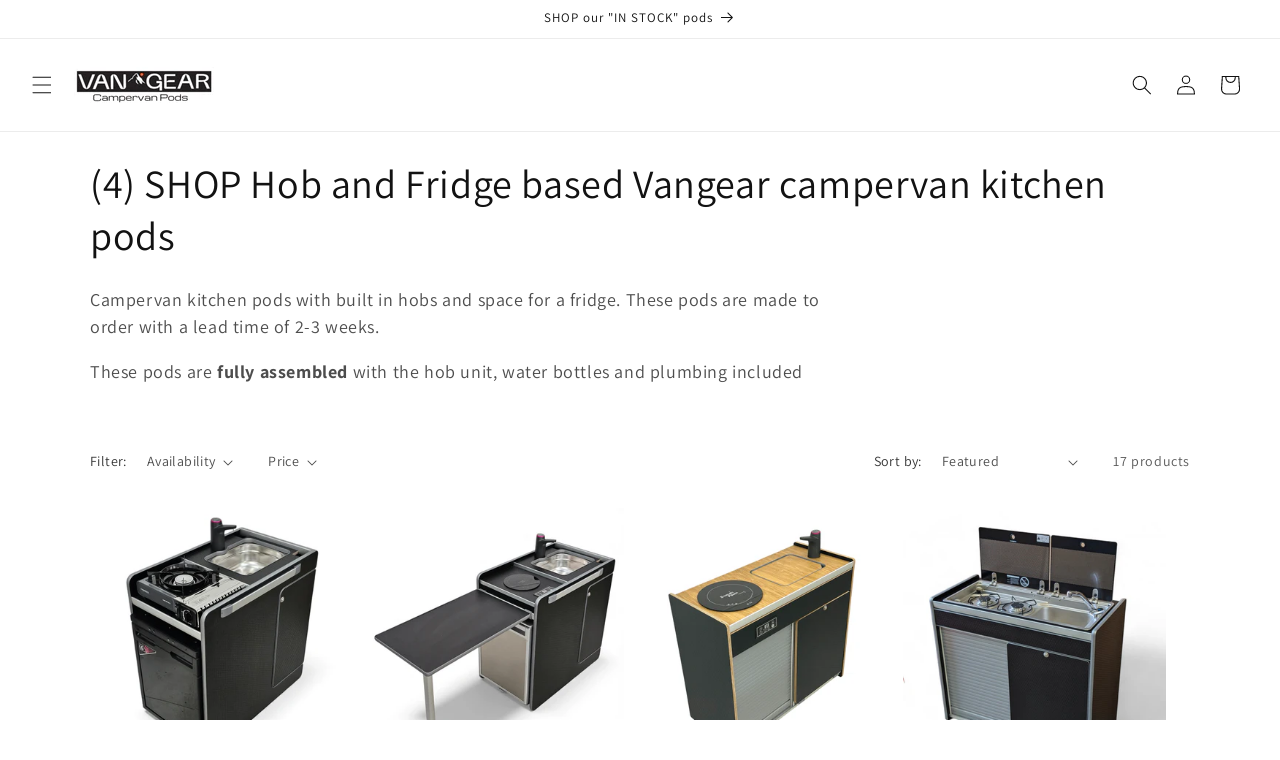

--- FILE ---
content_type: text/html; charset=utf-8
request_url: https://www.vangear.co.uk/collections/fridge-based-campervan-pods
body_size: 41991
content:
<!doctype html>
<html class="js" lang="en">
  <head>
    <meta charset="utf-8">
    <meta http-equiv="X-UA-Compatible" content="IE=edge">
    <meta name="viewport" content="width=device-width,initial-scale=1">
    <meta name="theme-color" content="">
    <link rel="canonical" href="https://www.vangear.co.uk/collections/fridge-based-campervan-pods"><link rel="icon" type="image/png" href="//www.vangear.co.uk/cdn/shop/files/Screenshot_2023-09-25_152034.png?crop=center&height=32&v=1695651666&width=32"><link rel="preconnect" href="https://fonts.shopifycdn.com" crossorigin><title>
      Fridge based campervan pod units
 &ndash; Vangear UK</title>

    
      <meta name="description" content="Pods designed to integrate either a slimline 39 litre fridge or the larger 50 litre fridges">
    

    

<meta property="og:site_name" content="Vangear UK">
<meta property="og:url" content="https://www.vangear.co.uk/collections/fridge-based-campervan-pods">
<meta property="og:title" content="Fridge based campervan pod units">
<meta property="og:type" content="website">
<meta property="og:description" content="Pods designed to integrate either a slimline 39 litre fridge or the larger 50 litre fridges"><meta property="og:image" content="http://www.vangear.co.uk/cdn/shop/collections/d-fridge-based-campervan-pods-275935.jpg?v=1757332545">
  <meta property="og:image:secure_url" content="https://www.vangear.co.uk/cdn/shop/collections/d-fridge-based-campervan-pods-275935.jpg?v=1757332545">
  <meta property="og:image:width" content="1000">
  <meta property="og:image:height" content="1000"><meta name="twitter:card" content="summary_large_image">
<meta name="twitter:title" content="Fridge based campervan pod units">
<meta name="twitter:description" content="Pods designed to integrate either a slimline 39 litre fridge or the larger 50 litre fridges">


    <script src="//www.vangear.co.uk/cdn/shop/t/12/assets/constants.js?v=132983761750457495441759919752" defer="defer"></script>
    <script src="//www.vangear.co.uk/cdn/shop/t/12/assets/pubsub.js?v=25310214064522200911759919753" defer="defer"></script>
    <script src="//www.vangear.co.uk/cdn/shop/t/12/assets/global.js?v=7301445359237545521759919752" defer="defer"></script>
    <script src="//www.vangear.co.uk/cdn/shop/t/12/assets/details-disclosure.js?v=13653116266235556501759919752" defer="defer"></script>
    <script src="//www.vangear.co.uk/cdn/shop/t/12/assets/details-modal.js?v=25581673532751508451759919752" defer="defer"></script>
    <script src="//www.vangear.co.uk/cdn/shop/t/12/assets/search-form.js?v=133129549252120666541759919753" defer="defer"></script><script src="//www.vangear.co.uk/cdn/shop/t/12/assets/animations.js?v=88693664871331136111759919751" defer="defer"></script><script>window.performance && window.performance.mark && window.performance.mark('shopify.content_for_header.start');</script><meta name="google-site-verification" content="H-23xVoKtioxBPs83bmfEbqNnXh5zImtOMYmIfs3Wks">
<meta name="facebook-domain-verification" content="uvde69xerrlvj9nhe45v5ho7r8vfcq">
<meta id="shopify-digital-wallet" name="shopify-digital-wallet" content="/77070926167/digital_wallets/dialog">
<meta name="shopify-checkout-api-token" content="36821989fd8f07de37c7ac76c5ddc41b">
<meta id="in-context-paypal-metadata" data-shop-id="77070926167" data-venmo-supported="false" data-environment="production" data-locale="en_US" data-paypal-v4="true" data-currency="GBP">
<link rel="alternate" type="application/atom+xml" title="Feed" href="/collections/fridge-based-campervan-pods.atom" />
<link rel="next" href="/collections/fridge-based-campervan-pods?page=2">
<link rel="alternate" type="application/json+oembed" href="https://www.vangear.co.uk/collections/fridge-based-campervan-pods.oembed">
<script async="async" src="/checkouts/internal/preloads.js?locale=en-GB"></script>
<link rel="preconnect" href="https://shop.app" crossorigin="anonymous">
<script async="async" src="https://shop.app/checkouts/internal/preloads.js?locale=en-GB&shop_id=77070926167" crossorigin="anonymous"></script>
<script id="apple-pay-shop-capabilities" type="application/json">{"shopId":77070926167,"countryCode":"GB","currencyCode":"GBP","merchantCapabilities":["supports3DS"],"merchantId":"gid:\/\/shopify\/Shop\/77070926167","merchantName":"Vangear UK","requiredBillingContactFields":["postalAddress","email","phone"],"requiredShippingContactFields":["postalAddress","email","phone"],"shippingType":"shipping","supportedNetworks":["visa","maestro","masterCard","amex","discover","elo"],"total":{"type":"pending","label":"Vangear UK","amount":"1.00"},"shopifyPaymentsEnabled":true,"supportsSubscriptions":true}</script>
<script id="shopify-features" type="application/json">{"accessToken":"36821989fd8f07de37c7ac76c5ddc41b","betas":["rich-media-storefront-analytics"],"domain":"www.vangear.co.uk","predictiveSearch":true,"shopId":77070926167,"locale":"en"}</script>
<script>var Shopify = Shopify || {};
Shopify.shop = "c490a8-3.myshopify.com";
Shopify.locale = "en";
Shopify.currency = {"active":"GBP","rate":"1.0"};
Shopify.country = "GB";
Shopify.theme = {"name":"15.4","id":188210446679,"schema_name":"Dawn","schema_version":"15.4.0","theme_store_id":887,"role":"main"};
Shopify.theme.handle = "null";
Shopify.theme.style = {"id":null,"handle":null};
Shopify.cdnHost = "www.vangear.co.uk/cdn";
Shopify.routes = Shopify.routes || {};
Shopify.routes.root = "/";</script>
<script type="module">!function(o){(o.Shopify=o.Shopify||{}).modules=!0}(window);</script>
<script>!function(o){function n(){var o=[];function n(){o.push(Array.prototype.slice.apply(arguments))}return n.q=o,n}var t=o.Shopify=o.Shopify||{};t.loadFeatures=n(),t.autoloadFeatures=n()}(window);</script>
<script>
  window.ShopifyPay = window.ShopifyPay || {};
  window.ShopifyPay.apiHost = "shop.app\/pay";
  window.ShopifyPay.redirectState = null;
</script>
<script id="shop-js-analytics" type="application/json">{"pageType":"collection"}</script>
<script defer="defer" async type="module" src="//www.vangear.co.uk/cdn/shopifycloud/shop-js/modules/v2/client.init-shop-cart-sync_C5BV16lS.en.esm.js"></script>
<script defer="defer" async type="module" src="//www.vangear.co.uk/cdn/shopifycloud/shop-js/modules/v2/chunk.common_CygWptCX.esm.js"></script>
<script type="module">
  await import("//www.vangear.co.uk/cdn/shopifycloud/shop-js/modules/v2/client.init-shop-cart-sync_C5BV16lS.en.esm.js");
await import("//www.vangear.co.uk/cdn/shopifycloud/shop-js/modules/v2/chunk.common_CygWptCX.esm.js");

  window.Shopify.SignInWithShop?.initShopCartSync?.({"fedCMEnabled":true,"windoidEnabled":true});

</script>
<script>
  window.Shopify = window.Shopify || {};
  if (!window.Shopify.featureAssets) window.Shopify.featureAssets = {};
  window.Shopify.featureAssets['shop-js'] = {"shop-cart-sync":["modules/v2/client.shop-cart-sync_ZFArdW7E.en.esm.js","modules/v2/chunk.common_CygWptCX.esm.js"],"init-fed-cm":["modules/v2/client.init-fed-cm_CmiC4vf6.en.esm.js","modules/v2/chunk.common_CygWptCX.esm.js"],"shop-button":["modules/v2/client.shop-button_tlx5R9nI.en.esm.js","modules/v2/chunk.common_CygWptCX.esm.js"],"shop-cash-offers":["modules/v2/client.shop-cash-offers_DOA2yAJr.en.esm.js","modules/v2/chunk.common_CygWptCX.esm.js","modules/v2/chunk.modal_D71HUcav.esm.js"],"init-windoid":["modules/v2/client.init-windoid_sURxWdc1.en.esm.js","modules/v2/chunk.common_CygWptCX.esm.js"],"shop-toast-manager":["modules/v2/client.shop-toast-manager_ClPi3nE9.en.esm.js","modules/v2/chunk.common_CygWptCX.esm.js"],"init-shop-email-lookup-coordinator":["modules/v2/client.init-shop-email-lookup-coordinator_B8hsDcYM.en.esm.js","modules/v2/chunk.common_CygWptCX.esm.js"],"init-shop-cart-sync":["modules/v2/client.init-shop-cart-sync_C5BV16lS.en.esm.js","modules/v2/chunk.common_CygWptCX.esm.js"],"avatar":["modules/v2/client.avatar_BTnouDA3.en.esm.js"],"pay-button":["modules/v2/client.pay-button_FdsNuTd3.en.esm.js","modules/v2/chunk.common_CygWptCX.esm.js"],"init-customer-accounts":["modules/v2/client.init-customer-accounts_DxDtT_ad.en.esm.js","modules/v2/client.shop-login-button_C5VAVYt1.en.esm.js","modules/v2/chunk.common_CygWptCX.esm.js","modules/v2/chunk.modal_D71HUcav.esm.js"],"init-shop-for-new-customer-accounts":["modules/v2/client.init-shop-for-new-customer-accounts_ChsxoAhi.en.esm.js","modules/v2/client.shop-login-button_C5VAVYt1.en.esm.js","modules/v2/chunk.common_CygWptCX.esm.js","modules/v2/chunk.modal_D71HUcav.esm.js"],"shop-login-button":["modules/v2/client.shop-login-button_C5VAVYt1.en.esm.js","modules/v2/chunk.common_CygWptCX.esm.js","modules/v2/chunk.modal_D71HUcav.esm.js"],"init-customer-accounts-sign-up":["modules/v2/client.init-customer-accounts-sign-up_CPSyQ0Tj.en.esm.js","modules/v2/client.shop-login-button_C5VAVYt1.en.esm.js","modules/v2/chunk.common_CygWptCX.esm.js","modules/v2/chunk.modal_D71HUcav.esm.js"],"shop-follow-button":["modules/v2/client.shop-follow-button_Cva4Ekp9.en.esm.js","modules/v2/chunk.common_CygWptCX.esm.js","modules/v2/chunk.modal_D71HUcav.esm.js"],"checkout-modal":["modules/v2/client.checkout-modal_BPM8l0SH.en.esm.js","modules/v2/chunk.common_CygWptCX.esm.js","modules/v2/chunk.modal_D71HUcav.esm.js"],"lead-capture":["modules/v2/client.lead-capture_Bi8yE_yS.en.esm.js","modules/v2/chunk.common_CygWptCX.esm.js","modules/v2/chunk.modal_D71HUcav.esm.js"],"shop-login":["modules/v2/client.shop-login_D6lNrXab.en.esm.js","modules/v2/chunk.common_CygWptCX.esm.js","modules/v2/chunk.modal_D71HUcav.esm.js"],"payment-terms":["modules/v2/client.payment-terms_CZxnsJam.en.esm.js","modules/v2/chunk.common_CygWptCX.esm.js","modules/v2/chunk.modal_D71HUcav.esm.js"]};
</script>
<script>(function() {
  var isLoaded = false;
  function asyncLoad() {
    if (isLoaded) return;
    isLoaded = true;
    var urls = ["https:\/\/widget.tagembed.com\/embed.min.js?shop=c490a8-3.myshopify.com"];
    for (var i = 0; i < urls.length; i++) {
      var s = document.createElement('script');
      s.type = 'text/javascript';
      s.async = true;
      s.src = urls[i];
      var x = document.getElementsByTagName('script')[0];
      x.parentNode.insertBefore(s, x);
    }
  };
  if(window.attachEvent) {
    window.attachEvent('onload', asyncLoad);
  } else {
    window.addEventListener('load', asyncLoad, false);
  }
})();</script>
<script id="__st">var __st={"a":77070926167,"offset":0,"reqid":"c500e015-171b-4a98-b8b1-db7dd380ae17-1768782552","pageurl":"www.vangear.co.uk\/collections\/fridge-based-campervan-pods","u":"6f13fc88d368","p":"collection","rtyp":"collection","rid":609731182935};</script>
<script>window.ShopifyPaypalV4VisibilityTracking = true;</script>
<script id="captcha-bootstrap">!function(){'use strict';const t='contact',e='account',n='new_comment',o=[[t,t],['blogs',n],['comments',n],[t,'customer']],c=[[e,'customer_login'],[e,'guest_login'],[e,'recover_customer_password'],[e,'create_customer']],r=t=>t.map((([t,e])=>`form[action*='/${t}']:not([data-nocaptcha='true']) input[name='form_type'][value='${e}']`)).join(','),a=t=>()=>t?[...document.querySelectorAll(t)].map((t=>t.form)):[];function s(){const t=[...o],e=r(t);return a(e)}const i='password',u='form_key',d=['recaptcha-v3-token','g-recaptcha-response','h-captcha-response',i],f=()=>{try{return window.sessionStorage}catch{return}},m='__shopify_v',_=t=>t.elements[u];function p(t,e,n=!1){try{const o=window.sessionStorage,c=JSON.parse(o.getItem(e)),{data:r}=function(t){const{data:e,action:n}=t;return t[m]||n?{data:e,action:n}:{data:t,action:n}}(c);for(const[e,n]of Object.entries(r))t.elements[e]&&(t.elements[e].value=n);n&&o.removeItem(e)}catch(o){console.error('form repopulation failed',{error:o})}}const l='form_type',E='cptcha';function T(t){t.dataset[E]=!0}const w=window,h=w.document,L='Shopify',v='ce_forms',y='captcha';let A=!1;((t,e)=>{const n=(g='f06e6c50-85a8-45c8-87d0-21a2b65856fe',I='https://cdn.shopify.com/shopifycloud/storefront-forms-hcaptcha/ce_storefront_forms_captcha_hcaptcha.v1.5.2.iife.js',D={infoText:'Protected by hCaptcha',privacyText:'Privacy',termsText:'Terms'},(t,e,n)=>{const o=w[L][v],c=o.bindForm;if(c)return c(t,g,e,D).then(n);var r;o.q.push([[t,g,e,D],n]),r=I,A||(h.body.append(Object.assign(h.createElement('script'),{id:'captcha-provider',async:!0,src:r})),A=!0)});var g,I,D;w[L]=w[L]||{},w[L][v]=w[L][v]||{},w[L][v].q=[],w[L][y]=w[L][y]||{},w[L][y].protect=function(t,e){n(t,void 0,e),T(t)},Object.freeze(w[L][y]),function(t,e,n,w,h,L){const[v,y,A,g]=function(t,e,n){const i=e?o:[],u=t?c:[],d=[...i,...u],f=r(d),m=r(i),_=r(d.filter((([t,e])=>n.includes(e))));return[a(f),a(m),a(_),s()]}(w,h,L),I=t=>{const e=t.target;return e instanceof HTMLFormElement?e:e&&e.form},D=t=>v().includes(t);t.addEventListener('submit',(t=>{const e=I(t);if(!e)return;const n=D(e)&&!e.dataset.hcaptchaBound&&!e.dataset.recaptchaBound,o=_(e),c=g().includes(e)&&(!o||!o.value);(n||c)&&t.preventDefault(),c&&!n&&(function(t){try{if(!f())return;!function(t){const e=f();if(!e)return;const n=_(t);if(!n)return;const o=n.value;o&&e.removeItem(o)}(t);const e=Array.from(Array(32),(()=>Math.random().toString(36)[2])).join('');!function(t,e){_(t)||t.append(Object.assign(document.createElement('input'),{type:'hidden',name:u})),t.elements[u].value=e}(t,e),function(t,e){const n=f();if(!n)return;const o=[...t.querySelectorAll(`input[type='${i}']`)].map((({name:t})=>t)),c=[...d,...o],r={};for(const[a,s]of new FormData(t).entries())c.includes(a)||(r[a]=s);n.setItem(e,JSON.stringify({[m]:1,action:t.action,data:r}))}(t,e)}catch(e){console.error('failed to persist form',e)}}(e),e.submit())}));const S=(t,e)=>{t&&!t.dataset[E]&&(n(t,e.some((e=>e===t))),T(t))};for(const o of['focusin','change'])t.addEventListener(o,(t=>{const e=I(t);D(e)&&S(e,y())}));const B=e.get('form_key'),M=e.get(l),P=B&&M;t.addEventListener('DOMContentLoaded',(()=>{const t=y();if(P)for(const e of t)e.elements[l].value===M&&p(e,B);[...new Set([...A(),...v().filter((t=>'true'===t.dataset.shopifyCaptcha))])].forEach((e=>S(e,t)))}))}(h,new URLSearchParams(w.location.search),n,t,e,['guest_login'])})(!0,!0)}();</script>
<script integrity="sha256-4kQ18oKyAcykRKYeNunJcIwy7WH5gtpwJnB7kiuLZ1E=" data-source-attribution="shopify.loadfeatures" defer="defer" src="//www.vangear.co.uk/cdn/shopifycloud/storefront/assets/storefront/load_feature-a0a9edcb.js" crossorigin="anonymous"></script>
<script crossorigin="anonymous" defer="defer" src="//www.vangear.co.uk/cdn/shopifycloud/storefront/assets/shopify_pay/storefront-65b4c6d7.js?v=20250812"></script>
<script data-source-attribution="shopify.dynamic_checkout.dynamic.init">var Shopify=Shopify||{};Shopify.PaymentButton=Shopify.PaymentButton||{isStorefrontPortableWallets:!0,init:function(){window.Shopify.PaymentButton.init=function(){};var t=document.createElement("script");t.src="https://www.vangear.co.uk/cdn/shopifycloud/portable-wallets/latest/portable-wallets.en.js",t.type="module",document.head.appendChild(t)}};
</script>
<script data-source-attribution="shopify.dynamic_checkout.buyer_consent">
  function portableWalletsHideBuyerConsent(e){var t=document.getElementById("shopify-buyer-consent"),n=document.getElementById("shopify-subscription-policy-button");t&&n&&(t.classList.add("hidden"),t.setAttribute("aria-hidden","true"),n.removeEventListener("click",e))}function portableWalletsShowBuyerConsent(e){var t=document.getElementById("shopify-buyer-consent"),n=document.getElementById("shopify-subscription-policy-button");t&&n&&(t.classList.remove("hidden"),t.removeAttribute("aria-hidden"),n.addEventListener("click",e))}window.Shopify?.PaymentButton&&(window.Shopify.PaymentButton.hideBuyerConsent=portableWalletsHideBuyerConsent,window.Shopify.PaymentButton.showBuyerConsent=portableWalletsShowBuyerConsent);
</script>
<script data-source-attribution="shopify.dynamic_checkout.cart.bootstrap">document.addEventListener("DOMContentLoaded",(function(){function t(){return document.querySelector("shopify-accelerated-checkout-cart, shopify-accelerated-checkout")}if(t())Shopify.PaymentButton.init();else{new MutationObserver((function(e,n){t()&&(Shopify.PaymentButton.init(),n.disconnect())})).observe(document.body,{childList:!0,subtree:!0})}}));
</script>
<link id="shopify-accelerated-checkout-styles" rel="stylesheet" media="screen" href="https://www.vangear.co.uk/cdn/shopifycloud/portable-wallets/latest/accelerated-checkout-backwards-compat.css" crossorigin="anonymous">
<style id="shopify-accelerated-checkout-cart">
        #shopify-buyer-consent {
  margin-top: 1em;
  display: inline-block;
  width: 100%;
}

#shopify-buyer-consent.hidden {
  display: none;
}

#shopify-subscription-policy-button {
  background: none;
  border: none;
  padding: 0;
  text-decoration: underline;
  font-size: inherit;
  cursor: pointer;
}

#shopify-subscription-policy-button::before {
  box-shadow: none;
}

      </style>
<script id="sections-script" data-sections="header" defer="defer" src="//www.vangear.co.uk/cdn/shop/t/12/compiled_assets/scripts.js?5515"></script>
<script>window.performance && window.performance.mark && window.performance.mark('shopify.content_for_header.end');</script>


    <style data-shopify>
      @font-face {
  font-family: Assistant;
  font-weight: 400;
  font-style: normal;
  font-display: swap;
  src: url("//www.vangear.co.uk/cdn/fonts/assistant/assistant_n4.9120912a469cad1cc292572851508ca49d12e768.woff2") format("woff2"),
       url("//www.vangear.co.uk/cdn/fonts/assistant/assistant_n4.6e9875ce64e0fefcd3f4446b7ec9036b3ddd2985.woff") format("woff");
}

      @font-face {
  font-family: Assistant;
  font-weight: 700;
  font-style: normal;
  font-display: swap;
  src: url("//www.vangear.co.uk/cdn/fonts/assistant/assistant_n7.bf44452348ec8b8efa3aa3068825305886b1c83c.woff2") format("woff2"),
       url("//www.vangear.co.uk/cdn/fonts/assistant/assistant_n7.0c887fee83f6b3bda822f1150b912c72da0f7b64.woff") format("woff");
}

      
      
      @font-face {
  font-family: Assistant;
  font-weight: 400;
  font-style: normal;
  font-display: swap;
  src: url("//www.vangear.co.uk/cdn/fonts/assistant/assistant_n4.9120912a469cad1cc292572851508ca49d12e768.woff2") format("woff2"),
       url("//www.vangear.co.uk/cdn/fonts/assistant/assistant_n4.6e9875ce64e0fefcd3f4446b7ec9036b3ddd2985.woff") format("woff");
}


      
        :root,
        .color-background-1 {
          --color-background: 255,255,255;
        
          --gradient-background: #ffffff;
        

        

        --color-foreground: 18,18,18;
        --color-background-contrast: 191,191,191;
        --color-shadow: 18,18,18;
        --color-button: 18,18,18;
        --color-button-text: 255,255,255;
        --color-secondary-button: 255,255,255;
        --color-secondary-button-text: 18,18,18;
        --color-link: 18,18,18;
        --color-badge-foreground: 18,18,18;
        --color-badge-background: 255,255,255;
        --color-badge-border: 18,18,18;
        --payment-terms-background-color: rgb(255 255 255);
      }
      
        
        .color-background-2 {
          --color-background: 243,243,243;
        
          --gradient-background: #f3f3f3;
        

        

        --color-foreground: 18,18,18;
        --color-background-contrast: 179,179,179;
        --color-shadow: 18,18,18;
        --color-button: 18,18,18;
        --color-button-text: 243,243,243;
        --color-secondary-button: 243,243,243;
        --color-secondary-button-text: 18,18,18;
        --color-link: 18,18,18;
        --color-badge-foreground: 18,18,18;
        --color-badge-background: 243,243,243;
        --color-badge-border: 18,18,18;
        --payment-terms-background-color: rgb(243 243 243);
      }
      
        
        .color-inverse {
          --color-background: 36,40,51;
        
          --gradient-background: #242833;
        

        

        --color-foreground: 255,255,255;
        --color-background-contrast: 47,52,66;
        --color-shadow: 18,18,18;
        --color-button: 255,255,255;
        --color-button-text: 0,0,0;
        --color-secondary-button: 36,40,51;
        --color-secondary-button-text: 255,255,255;
        --color-link: 255,255,255;
        --color-badge-foreground: 255,255,255;
        --color-badge-background: 36,40,51;
        --color-badge-border: 255,255,255;
        --payment-terms-background-color: rgb(36 40 51);
      }
      
        
        .color-accent-1 {
          --color-background: 18,18,18;
        
          --gradient-background: #121212;
        

        

        --color-foreground: 255,255,255;
        --color-background-contrast: 146,146,146;
        --color-shadow: 18,18,18;
        --color-button: 255,255,255;
        --color-button-text: 18,18,18;
        --color-secondary-button: 18,18,18;
        --color-secondary-button-text: 255,255,255;
        --color-link: 255,255,255;
        --color-badge-foreground: 255,255,255;
        --color-badge-background: 18,18,18;
        --color-badge-border: 255,255,255;
        --payment-terms-background-color: rgb(18 18 18);
      }
      
        
        .color-accent-2 {
          --color-background: 51,79,180;
        
          --gradient-background: #334fb4;
        

        

        --color-foreground: 255,255,255;
        --color-background-contrast: 23,35,81;
        --color-shadow: 18,18,18;
        --color-button: 255,255,255;
        --color-button-text: 51,79,180;
        --color-secondary-button: 51,79,180;
        --color-secondary-button-text: 255,255,255;
        --color-link: 255,255,255;
        --color-badge-foreground: 255,255,255;
        --color-badge-background: 51,79,180;
        --color-badge-border: 255,255,255;
        --payment-terms-background-color: rgb(51 79 180);
      }
      

      body, .color-background-1, .color-background-2, .color-inverse, .color-accent-1, .color-accent-2 {
        color: rgba(var(--color-foreground), 0.75);
        background-color: rgb(var(--color-background));
      }

      :root {
        --font-body-family: Assistant, sans-serif;
        --font-body-style: normal;
        --font-body-weight: 400;
        --font-body-weight-bold: 700;

        --font-heading-family: Assistant, sans-serif;
        --font-heading-style: normal;
        --font-heading-weight: 400;

        --font-body-scale: 1.0;
        --font-heading-scale: 1.0;

        --media-padding: px;
        --media-border-opacity: 0.05;
        --media-border-width: 1px;
        --media-radius: 0px;
        --media-shadow-opacity: 0.0;
        --media-shadow-horizontal-offset: 0px;
        --media-shadow-vertical-offset: 4px;
        --media-shadow-blur-radius: 5px;
        --media-shadow-visible: 0;

        --page-width: 120rem;
        --page-width-margin: 0rem;

        --product-card-image-padding: 0.0rem;
        --product-card-corner-radius: 0.0rem;
        --product-card-text-alignment: left;
        --product-card-border-width: 0.0rem;
        --product-card-border-opacity: 0.1;
        --product-card-shadow-opacity: 0.0;
        --product-card-shadow-visible: 0;
        --product-card-shadow-horizontal-offset: 0.0rem;
        --product-card-shadow-vertical-offset: 0.4rem;
        --product-card-shadow-blur-radius: 0.5rem;

        --collection-card-image-padding: 0.0rem;
        --collection-card-corner-radius: 0.0rem;
        --collection-card-text-alignment: left;
        --collection-card-border-width: 0.0rem;
        --collection-card-border-opacity: 0.1;
        --collection-card-shadow-opacity: 0.0;
        --collection-card-shadow-visible: 0;
        --collection-card-shadow-horizontal-offset: 0.0rem;
        --collection-card-shadow-vertical-offset: 0.4rem;
        --collection-card-shadow-blur-radius: 0.5rem;

        --blog-card-image-padding: 0.0rem;
        --blog-card-corner-radius: 0.0rem;
        --blog-card-text-alignment: left;
        --blog-card-border-width: 0.0rem;
        --blog-card-border-opacity: 0.1;
        --blog-card-shadow-opacity: 0.0;
        --blog-card-shadow-visible: 0;
        --blog-card-shadow-horizontal-offset: 0.0rem;
        --blog-card-shadow-vertical-offset: 0.4rem;
        --blog-card-shadow-blur-radius: 0.5rem;

        --badge-corner-radius: 4.0rem;

        --popup-border-width: 1px;
        --popup-border-opacity: 0.1;
        --popup-corner-radius: 0px;
        --popup-shadow-opacity: 0.05;
        --popup-shadow-horizontal-offset: 0px;
        --popup-shadow-vertical-offset: 4px;
        --popup-shadow-blur-radius: 5px;

        --drawer-border-width: 1px;
        --drawer-border-opacity: 0.1;
        --drawer-shadow-opacity: 0.0;
        --drawer-shadow-horizontal-offset: 0px;
        --drawer-shadow-vertical-offset: 4px;
        --drawer-shadow-blur-radius: 5px;

        --spacing-sections-desktop: 0px;
        --spacing-sections-mobile: 0px;

        --grid-desktop-vertical-spacing: 8px;
        --grid-desktop-horizontal-spacing: 8px;
        --grid-mobile-vertical-spacing: 4px;
        --grid-mobile-horizontal-spacing: 4px;

        --text-boxes-border-opacity: 0.1;
        --text-boxes-border-width: 0px;
        --text-boxes-radius: 0px;
        --text-boxes-shadow-opacity: 0.0;
        --text-boxes-shadow-visible: 0;
        --text-boxes-shadow-horizontal-offset: 0px;
        --text-boxes-shadow-vertical-offset: 4px;
        --text-boxes-shadow-blur-radius: 5px;

        --buttons-radius: 0px;
        --buttons-radius-outset: 0px;
        --buttons-border-width: 1px;
        --buttons-border-opacity: 1.0;
        --buttons-shadow-opacity: 0.0;
        --buttons-shadow-visible: 0;
        --buttons-shadow-horizontal-offset: 0px;
        --buttons-shadow-vertical-offset: 4px;
        --buttons-shadow-blur-radius: 5px;
        --buttons-border-offset: 0px;

        --inputs-radius: 0px;
        --inputs-border-width: 1px;
        --inputs-border-opacity: 0.55;
        --inputs-shadow-opacity: 0.0;
        --inputs-shadow-horizontal-offset: 0px;
        --inputs-margin-offset: 0px;
        --inputs-shadow-vertical-offset: 4px;
        --inputs-shadow-blur-radius: 5px;
        --inputs-radius-outset: 0px;

        --variant-pills-radius: 40px;
        --variant-pills-border-width: 1px;
        --variant-pills-border-opacity: 0.55;
        --variant-pills-shadow-opacity: 0.0;
        --variant-pills-shadow-horizontal-offset: 0px;
        --variant-pills-shadow-vertical-offset: 4px;
        --variant-pills-shadow-blur-radius: 5px;
      }

      *,
      *::before,
      *::after {
        box-sizing: inherit;
      }

      html {
        box-sizing: border-box;
        font-size: calc(var(--font-body-scale) * 62.5%);
        height: 100%;
      }

      body {
        display: grid;
        grid-template-rows: auto auto 1fr auto;
        grid-template-columns: 100%;
        min-height: 100%;
        margin: 0;
        font-size: 1.5rem;
        letter-spacing: 0.06rem;
        line-height: calc(1 + 0.8 / var(--font-body-scale));
        font-family: var(--font-body-family);
        font-style: var(--font-body-style);
        font-weight: var(--font-body-weight);
      }

      @media screen and (min-width: 750px) {
        body {
          font-size: 1.6rem;
        }
      }
    </style>

    <link href="//www.vangear.co.uk/cdn/shop/t/12/assets/base.css?v=159841507637079171801759919751" rel="stylesheet" type="text/css" media="all" />
    <link rel="stylesheet" href="//www.vangear.co.uk/cdn/shop/t/12/assets/component-cart-items.css?v=13033300910818915211759919752" media="print" onload="this.media='all'">
      <link rel="preload" as="font" href="//www.vangear.co.uk/cdn/fonts/assistant/assistant_n4.9120912a469cad1cc292572851508ca49d12e768.woff2" type="font/woff2" crossorigin>
      

      <link rel="preload" as="font" href="//www.vangear.co.uk/cdn/fonts/assistant/assistant_n4.9120912a469cad1cc292572851508ca49d12e768.woff2" type="font/woff2" crossorigin>
      
<link
        rel="stylesheet"
        href="//www.vangear.co.uk/cdn/shop/t/12/assets/component-predictive-search.css?v=118923337488134913561759919752"
        media="print"
        onload="this.media='all'"
      ><script>
      if (Shopify.designMode) {
        document.documentElement.classList.add('shopify-design-mode');
      }
    </script>
  <!-- BEGIN app block: shopify://apps/tinyseo/blocks/collection-json-ld-embed/0605268f-f7c4-4e95-b560-e43df7d59ae4 --><script type="application/ld+json" id="tinyimg-collection-json-ld">
{
  "@context" : "http://schema.org",
  "@type": "CollectionPage",
  "@id": "https://www.vangear.co.uk/collections/fridge-based-campervan-pods",
  "name": "(4) SHOP Hob and Fridge based Vangear campervan kitchen pods",
  "url": "https://www.vangear.co.uk/collections/fridge-based-campervan-pods",
  
  "description": "Campervan kitchen pods with built in hobs and space for a fridge. These pods are made to order with a lead time of 2-3 weeks.  These pods are fully assembled with the hob unit, water bottles and plumbing included ",
  
  
  "image": "https://www.vangear.co.uk/cdn/shop/collections/d-fridge-based-campervan-pods-275935_1024x1024.jpg?v=1757332545",
  
  "mainEntity" : {
    "@type":"ItemList",
    "itemListElement":[
      

      {
        "@type":"ListItem",
        "position":1,
        "url":"https://www.vangear.co.uk/products/vangear-crx-pod-campervan-fridge-pod"
      },
      {
        "@type":"ListItem",
        "position":2,
        "url":"https://www.vangear.co.uk/products/vangear-electric-crx-pod-3-0-campervan-fridge-pod-black-or-carbon-grey-fridge-not-included-copy"
      },
      {
        "@type":"ListItem",
        "position":3,
        "url":"https://www.vangear.co.uk/products/electric-vangear-x-pod-gen2-campervan-kitchen"
      },
      {
        "@type":"ListItem",
        "position":4,
        "url":"https://www.vangear.co.uk/products/vangear-x-pod-gen2-campervan-kitchen-1"
      },
      {
        "@type":"ListItem",
        "position":5,
        "url":"https://www.vangear.co.uk/products/fridge-pod-50l-induction-hob-version-not-including-fridge"
      },
      {
        "@type":"ListItem",
        "position":6,
        "url":"https://www.vangear.co.uk/products/vangear-campervan-fridge-pod-50l"
      },
      {
        "@type":"ListItem",
        "position":7,
        "url":"https://www.vangear.co.uk/products/vangear-maxi-pod-sliding-campervan-kitchen"
      },
      {
        "@type":"ListItem",
        "position":8,
        "url":"https://www.vangear.co.uk/products/vangear-campervan-fridge-pod-xl"
      },
      {
        "@type":"ListItem",
        "position":9,
        "url":"https://www.vangear.co.uk/products/xlong-pod-vangear-campervan-storage"
      },
      {
        "@type":"ListItem",
        "position":10,
        "url":"https://www.vangear.co.uk/products/sliding-rail-fixings"
      },
      {
        "@type":"ListItem",
        "position":11,
        "url":"https://www.vangear.co.uk/products/campervan-kitchen-unit-splashback"
      },
      {
        "@type":"ListItem",
        "position":12,
        "url":"https://www.vangear.co.uk/products/rear-external-bottle-holder-for-mini-pod-or-nano-pod"
      },
      {
        "@type":"ListItem",
        "position":13,
        "url":"https://www.vangear.co.uk/products/unwin-rail-section"
      },
      {
        "@type":"ListItem",
        "position":14,
        "url":"https://www.vangear.co.uk/products/revace-rv35"
      },
      {
        "@type":"ListItem",
        "position":15,
        "url":"https://www.vangear.co.uk/products/alpicool-ad50"
      },
      {
        "@type":"ListItem",
        "position":16,
        "url":"https://www.vangear.co.uk/products/large-table-to-fit-units"
      },
      {
        "@type":"ListItem",
        "position":17,
        "url":"https://www.vangear.co.uk/products/medium-table-to-fit-units"
      }
  
    ]
  }
}

</script>
<!-- END app block --><!-- BEGIN app block: shopify://apps/instafeed/blocks/head-block/c447db20-095d-4a10-9725-b5977662c9d5 --><link rel="preconnect" href="https://cdn.nfcube.com/">
<link rel="preconnect" href="https://scontent.cdninstagram.com/">


  <script>
    document.addEventListener('DOMContentLoaded', function () {
      let instafeedScript = document.createElement('script');

      
        instafeedScript.src = 'https://cdn.nfcube.com/instafeed-594ea71518070d1d083bb6ff601a6fb7.js';
      

      document.body.appendChild(instafeedScript);
    });
  </script>





<!-- END app block --><!-- BEGIN app block: shopify://apps/tinycookie/blocks/cookie-embed/b65baef5-7248-4353-8fd9-b676240311dc --><script id="tiny-cookie-data" type="application/json">{"translations":{"language":"default","boxTitle":"We respect your privacy!","boxDescription":"By clicking “Accept all”, you agree that our website can store cookies on your device and disclose information in accordance with our Cookie Policy.","acceptButtonText":"Accept all","acceptRequiredButtonText":"Accept required only","preferencesButtonText":"Manage preferences","privacyPolicy":"Privacy policy","termsConditions":"Terms & Conditions","preferencesTitle":"Cookie consent preferences","preferencesDisclaimerTitle":"Cookie Usage","preferencesDisclaimerDescription":"Our website uses cookies to enhance your browsing experience. These cookies don't directly identify you but personalize your visit. You can manage your preferences, although blocking some cookies may impact the site's services.","necessaryCookiesTitle":"Strictly required cookies","necessaryCookiesDescription":"These cookies are crucial for site function and cannot be blocked. Blocking them might affect how our site works.","functionalityCookiesTitle":"Functionality cookies","functionalityCookiesDescription":"These cookies add extra features and personalization to our site. They're set by us or third-party providers. Not allowing these may affect certain services' functionality.","analyticsCookiesTitle":"Analytics cookies","analyticsCookiesDescription":"These cookies track visitor traffic and sources, gathering data to understand popular products and actions.","marketingCookiesTitle":"Marketing cookies","marketingCookiesDescription":"Marketing and advertising partners set these cookies to create your interest profile for showing relevant ads later. Disabling them means no targeted ads based on your interests.","preferencesAcceptButtonText":"Accept all","preferencesAcceptRequiredButtonText":"Accept required only","savePreferencesText":"Save preferences","privacyPolicyUrl":"https://www.vangear.co.uk/policies/privacy-policy","termsAndConditionsUrl":"https://www.vangear.co.uk/policies/terms-of-service","badgeTitle":"Cookie settings"},"preferencesSettings":{"backgroundColor":"#ffffff","titleColor":"#000000","titleSize":18,"titleWeight":500,"titlePaddingTop":15,"titlePaddingRight":15,"titlePaddingBottom":15,"titlePaddingLeft":15,"preferencesContentPaddingTop":15,"preferencesContentPaddingRight":15,"preferencesContentPaddingBottom":25,"preferencesContentPaddingLeft":15,"infoTitleColor":"#000000","infoTitleSize":16,"infoTitleWeight":500,"infoDescriptionColor":"#000000","infoDescriptionSize":14,"infoDescriptionWeight":300,"infoPaddingTop":0,"infoPaddingRight":0,"infoPaddingBottom":15,"infoPaddingLeft":0,"categoryTitleColor":"#000000","categoryTitleSize":16,"categoryTitleWeight":500,"categoryTitlePaddingTop":10,"categoryTitlePaddingRight":15,"categoryTitlePaddingBottom":10,"categoryTitlePaddingLeft":15,"categoryContentColor":"#000000","categoryContentSize":14,"categoryContentWeight":300,"categoryContentPaddingTop":10,"categoryContentPaddingRight":15,"categoryContentPaddingBottom":10,"categoryContentPaddingLeft":15,"categoryBoxBorderColor":"#eeeeee","categoryBoxRadius":5,"buttonSize":14,"buttonWeight":500,"buttonPaddingTop":12,"buttonPaddingRight":16,"buttonPaddingBottom":12,"buttonPaddingLeft":16,"buttonBorderRadius":5,"buttonSpacing":10,"acceptButtonBackground":"#30363c","acceptButtonColor":"#ffffff","rejectButtonBackground":"#eaeff2","rejectButtonColor":"#000000","saveButtonBackground":"#eaeff2","saveButtonColor":"#000000"},"boxSettings":{"fontFamily":"inter","backgroundColor":"#ffffff","showBackdrop":0,"backdropOpacity":30,"titleColor":"#000000","titleSize":16,"titleWeight":500,"descriptionColor":"#000000","descriptionSize":14,"descriptionWeight":300,"contentPaddingTop":0,"contentPaddingRight":0,"contentPaddingBottom":20,"contentPaddingLeft":0,"buttonSize":14,"buttonWeight":500,"buttonPaddingTop":0,"buttonPaddingRight":0,"buttonPaddingBottom":0,"buttonPaddingLeft":0,"buttonBorderRadius":5,"buttonSpacing":10,"acceptButtonBackground":"#30363c","acceptButtonColor":"#ffffff","rejectButtonBackground":"#eaeff2","rejectButtonColor":"#000000","preferencesButtonBackground":"#eaeff2","preferencesButtonColor":"#000000","closeButtonColor":"#2d4156","legalBackground":"#eaeff2","legalColor":"#000000","legalSize":14,"legalWeight":400,"legalPaddingTop":10,"legalPaddingRight":15,"legalPaddingBottom":10,"legalPaddingLeft":15},"cookieCategories":{"functionality":"_gid,__cfduid","analytics":"_s,_shopify_d,_shopify_fs,_shopify_s,_shopify_sa_t,_shopify_sa_p,_shopify_y,_y,_shopify_evids,_ga,_gat,__atuvc,__atuvs,__utma,customer_auth_provider,customer_auth_session_created_at,_orig_referrer,_landing_page","marketing":"_gads,IDE,GPS,PREF,BizoID,_fbp,_fbc,__adroll,__adroll_v4,__adroll_fpc,__ar_v4,kla_id","required":"_ab,_secure_session_id,cart,cart_sig,cart_ts,cart_ver,cart_currency,checkout_token,Secure_customer_sig,storefront_digest,_shopify_m,_shopify_tm,_shopify_tw,_tracking_consent,tracked_start_checkout,identity_state,identity_customer_account_number,_customer_account_shop_sessions,_secure_account_session_id,_shopify_country,_storefront_u,_cmp_a,c,checkout,customer_account_locale,dynamic_checkout_shown_on_cart,hide_shopify_pay_for_checkout,shopify_pay,shopify_pay_redirect,shop_pay_accelerated,keep_alive,source_name,master_device_id,previous_step,discount_code,remember_me,checkout_session_lookup,checkout_prefill,checkout_queue_token,checkout_queue_checkout_token,checkout_worker_session,checkout_session_token,cookietest,order,identity-state,card_update_verification_id,customer_account_new_login,customer_account_preview,customer_payment_method,customer_shop_pay_agreement,pay_update_intent_id,localization,profile_preview_token,login_with_shop_finalize,preview_theme,shopify-editor-unconfirmed-settings,wpm-test-cookie"},"generalSettings":{"showAnalytics":1,"showMarketing":1,"showFunctionality":1,"boxDesign":"box","boxPosition":"bottom-left","showReject":1,"showPreferences":0,"categoriesChecked":1,"showPrivacyPolicy":0,"showTermsAndConditions":0,"privacyPolicyUrl":"https://www.vangear.co.uk/policies/privacy-policy","termsAndConditionsUrl":"https://www.vangear.co.uk/policies/terms-of-service","showCloseButton":1,"closeButtonBehaviour":"close_banner","gpcModeActive":1,"consentModeActive":1,"pixelModeActive":1,"removeCookies":0},"translatedLanguages":[],"registerConsent":true,"loadedGlobally":true,"geoLocation":{"europe":1,"usa":1,"usaStates":null,"brazil":1,"canada":1,"albertaBritishColumbia":1,"japan":1,"thailand":1,"switzerland":1},"badgeSettings":{"active":0,"position":"bottom_left","backgroundColor":"#FFFFFF","iconColor":"#FF974F","titleColor":"#000000","svgImage":"<svg width=\"35\" height=\"35\" viewBox=\"0 0 35 35\" fill=\"none\" xmlns=\"http://www.w3.org/2000/svg\"> <path d=\"M34.3019 16.1522C32.0507 15.3437 30.666 13.0527 30.84 11.2436C30.84 10.9461 30.6617 10.6697 30.4364 10.4745C30.2111 10.2802 29.8617 10.1962 29.5692 10.2432C26.1386 10.7465 22.9972 8.23671 22.6859 4.7087C22.6579 4.39028 22.4837 4.10385 22.2133 3.93261C21.944 3.7624 21.6085 3.72535 21.3111 3.8365C18.5303 4.85485 15.9028 3.01353 14.8544 0.614257C14.6581 0.165616 14.1715 -0.0817072 13.6918 0.0244546C5.79815 1.78586 0 9.4101 0 17.5001C0 27.112 7.88796 35 17.4999 35C27.1119 35 34.9999 27.112 34.9999 17.5001C34.9714 16.8893 34.9671 16.3905 34.3019 16.1522ZM7.1948 18.6026C6.62851 18.6026 6.16941 18.1435 6.16941 17.5772C6.16941 17.0108 6.62851 16.5518 7.1948 16.5518C7.76109 16.5518 8.22019 17.0108 8.22019 17.5772C8.22019 18.1435 7.76102 18.6026 7.1948 18.6026ZM11.3476 26.7285C9.65135 26.7285 8.27146 25.3486 8.27146 23.6524C8.27146 21.9561 9.65135 20.5762 11.3476 20.5762C13.0439 20.5762 14.4238 21.9561 14.4238 23.6524C14.4238 25.3486 13.0439 26.7285 11.3476 26.7285ZM12.373 14.4239C11.2425 14.4239 10.3222 13.5036 10.3222 12.3731C10.3222 11.2426 11.2425 10.3223 12.373 10.3223C13.5035 10.3223 14.4238 11.2426 14.4238 12.3731C14.4238 13.5036 13.5035 14.4239 12.373 14.4239ZM20.5761 28.7793C19.4456 28.7793 18.5253 27.8591 18.5253 26.7285C18.5253 25.598 19.4456 24.6778 20.5761 24.6778C21.7066 24.6778 22.6269 25.598 22.6269 26.7285C22.6269 27.8591 21.7066 28.7793 20.5761 28.7793ZM21.6015 20.5762C19.9052 20.5762 18.5253 19.1963 18.5253 17.5001C18.5253 15.8038 19.9052 14.4239 21.6015 14.4239C23.2978 14.4239 24.6776 15.8038 24.6776 17.5001C24.6776 19.1963 23.2978 20.5762 21.6015 20.5762ZM27.7025 22.7042C27.1363 22.7042 26.6772 22.2451 26.6772 21.6788C26.6772 21.1124 27.1363 20.6534 27.7025 20.6534C28.2688 20.6534 28.7279 21.1124 28.7279 21.6788C28.7279 22.2451 28.2688 22.7042 27.7025 22.7042Z\" fill=\"#FF974F\"/> </svg>","openType":"preferences","cornerPadding":15}}</script>
<style>
    

    

    
</style>


<!-- END app block --><!-- BEGIN app block: shopify://apps/tinyseo/blocks/breadcrumbs-json-ld-embed/0605268f-f7c4-4e95-b560-e43df7d59ae4 --><script type="application/ld+json" id="tinyimg-breadcrumbs-json-ld">
      {
        "@context": "https://schema.org",
        "@type": "BreadcrumbList",
        "itemListElement": [
          {
            "@type": "ListItem",
            "position": 1,
            "item": {
              "@id": "https://www.vangear.co.uk",
          "name": "Home"
        }
      }
      
      ,{
        "@type": "ListItem",
        "position": 2,
        "item": {
          "@id": "https://www.vangear.co.uk/collections/fridge-based-campervan-pods",
          "name": "(4) SHOP Hob and Fridge based Vangear campervan kitchen pods"
        }
      }
      
      ]
    }
  </script>
<!-- END app block --><script src="https://cdn.shopify.com/extensions/0199f9c3-f0d7-7051-a9db-66294e3ed5c4/tinycookie-prod-125/assets/tiny-cookie.min.js" type="text/javascript" defer="defer"></script>
<link href="https://cdn.shopify.com/extensions/0199f9c3-f0d7-7051-a9db-66294e3ed5c4/tinycookie-prod-125/assets/tiny-cookie.min.css" rel="stylesheet" type="text/css" media="all">
<link href="https://monorail-edge.shopifysvc.com" rel="dns-prefetch">
<script>(function(){if ("sendBeacon" in navigator && "performance" in window) {try {var session_token_from_headers = performance.getEntriesByType('navigation')[0].serverTiming.find(x => x.name == '_s').description;} catch {var session_token_from_headers = undefined;}var session_cookie_matches = document.cookie.match(/_shopify_s=([^;]*)/);var session_token_from_cookie = session_cookie_matches && session_cookie_matches.length === 2 ? session_cookie_matches[1] : "";var session_token = session_token_from_headers || session_token_from_cookie || "";function handle_abandonment_event(e) {var entries = performance.getEntries().filter(function(entry) {return /monorail-edge.shopifysvc.com/.test(entry.name);});if (!window.abandonment_tracked && entries.length === 0) {window.abandonment_tracked = true;var currentMs = Date.now();var navigation_start = performance.timing.navigationStart;var payload = {shop_id: 77070926167,url: window.location.href,navigation_start,duration: currentMs - navigation_start,session_token,page_type: "collection"};window.navigator.sendBeacon("https://monorail-edge.shopifysvc.com/v1/produce", JSON.stringify({schema_id: "online_store_buyer_site_abandonment/1.1",payload: payload,metadata: {event_created_at_ms: currentMs,event_sent_at_ms: currentMs}}));}}window.addEventListener('pagehide', handle_abandonment_event);}}());</script>
<script id="web-pixels-manager-setup">(function e(e,d,r,n,o){if(void 0===o&&(o={}),!Boolean(null===(a=null===(i=window.Shopify)||void 0===i?void 0:i.analytics)||void 0===a?void 0:a.replayQueue)){var i,a;window.Shopify=window.Shopify||{};var t=window.Shopify;t.analytics=t.analytics||{};var s=t.analytics;s.replayQueue=[],s.publish=function(e,d,r){return s.replayQueue.push([e,d,r]),!0};try{self.performance.mark("wpm:start")}catch(e){}var l=function(){var e={modern:/Edge?\/(1{2}[4-9]|1[2-9]\d|[2-9]\d{2}|\d{4,})\.\d+(\.\d+|)|Firefox\/(1{2}[4-9]|1[2-9]\d|[2-9]\d{2}|\d{4,})\.\d+(\.\d+|)|Chrom(ium|e)\/(9{2}|\d{3,})\.\d+(\.\d+|)|(Maci|X1{2}).+ Version\/(15\.\d+|(1[6-9]|[2-9]\d|\d{3,})\.\d+)([,.]\d+|)( \(\w+\)|)( Mobile\/\w+|) Safari\/|Chrome.+OPR\/(9{2}|\d{3,})\.\d+\.\d+|(CPU[ +]OS|iPhone[ +]OS|CPU[ +]iPhone|CPU IPhone OS|CPU iPad OS)[ +]+(15[._]\d+|(1[6-9]|[2-9]\d|\d{3,})[._]\d+)([._]\d+|)|Android:?[ /-](13[3-9]|1[4-9]\d|[2-9]\d{2}|\d{4,})(\.\d+|)(\.\d+|)|Android.+Firefox\/(13[5-9]|1[4-9]\d|[2-9]\d{2}|\d{4,})\.\d+(\.\d+|)|Android.+Chrom(ium|e)\/(13[3-9]|1[4-9]\d|[2-9]\d{2}|\d{4,})\.\d+(\.\d+|)|SamsungBrowser\/([2-9]\d|\d{3,})\.\d+/,legacy:/Edge?\/(1[6-9]|[2-9]\d|\d{3,})\.\d+(\.\d+|)|Firefox\/(5[4-9]|[6-9]\d|\d{3,})\.\d+(\.\d+|)|Chrom(ium|e)\/(5[1-9]|[6-9]\d|\d{3,})\.\d+(\.\d+|)([\d.]+$|.*Safari\/(?![\d.]+ Edge\/[\d.]+$))|(Maci|X1{2}).+ Version\/(10\.\d+|(1[1-9]|[2-9]\d|\d{3,})\.\d+)([,.]\d+|)( \(\w+\)|)( Mobile\/\w+|) Safari\/|Chrome.+OPR\/(3[89]|[4-9]\d|\d{3,})\.\d+\.\d+|(CPU[ +]OS|iPhone[ +]OS|CPU[ +]iPhone|CPU IPhone OS|CPU iPad OS)[ +]+(10[._]\d+|(1[1-9]|[2-9]\d|\d{3,})[._]\d+)([._]\d+|)|Android:?[ /-](13[3-9]|1[4-9]\d|[2-9]\d{2}|\d{4,})(\.\d+|)(\.\d+|)|Mobile Safari.+OPR\/([89]\d|\d{3,})\.\d+\.\d+|Android.+Firefox\/(13[5-9]|1[4-9]\d|[2-9]\d{2}|\d{4,})\.\d+(\.\d+|)|Android.+Chrom(ium|e)\/(13[3-9]|1[4-9]\d|[2-9]\d{2}|\d{4,})\.\d+(\.\d+|)|Android.+(UC? ?Browser|UCWEB|U3)[ /]?(15\.([5-9]|\d{2,})|(1[6-9]|[2-9]\d|\d{3,})\.\d+)\.\d+|SamsungBrowser\/(5\.\d+|([6-9]|\d{2,})\.\d+)|Android.+MQ{2}Browser\/(14(\.(9|\d{2,})|)|(1[5-9]|[2-9]\d|\d{3,})(\.\d+|))(\.\d+|)|K[Aa][Ii]OS\/(3\.\d+|([4-9]|\d{2,})\.\d+)(\.\d+|)/},d=e.modern,r=e.legacy,n=navigator.userAgent;return n.match(d)?"modern":n.match(r)?"legacy":"unknown"}(),u="modern"===l?"modern":"legacy",c=(null!=n?n:{modern:"",legacy:""})[u],f=function(e){return[e.baseUrl,"/wpm","/b",e.hashVersion,"modern"===e.buildTarget?"m":"l",".js"].join("")}({baseUrl:d,hashVersion:r,buildTarget:u}),m=function(e){var d=e.version,r=e.bundleTarget,n=e.surface,o=e.pageUrl,i=e.monorailEndpoint;return{emit:function(e){var a=e.status,t=e.errorMsg,s=(new Date).getTime(),l=JSON.stringify({metadata:{event_sent_at_ms:s},events:[{schema_id:"web_pixels_manager_load/3.1",payload:{version:d,bundle_target:r,page_url:o,status:a,surface:n,error_msg:t},metadata:{event_created_at_ms:s}}]});if(!i)return console&&console.warn&&console.warn("[Web Pixels Manager] No Monorail endpoint provided, skipping logging."),!1;try{return self.navigator.sendBeacon.bind(self.navigator)(i,l)}catch(e){}var u=new XMLHttpRequest;try{return u.open("POST",i,!0),u.setRequestHeader("Content-Type","text/plain"),u.send(l),!0}catch(e){return console&&console.warn&&console.warn("[Web Pixels Manager] Got an unhandled error while logging to Monorail."),!1}}}}({version:r,bundleTarget:l,surface:e.surface,pageUrl:self.location.href,monorailEndpoint:e.monorailEndpoint});try{o.browserTarget=l,function(e){var d=e.src,r=e.async,n=void 0===r||r,o=e.onload,i=e.onerror,a=e.sri,t=e.scriptDataAttributes,s=void 0===t?{}:t,l=document.createElement("script"),u=document.querySelector("head"),c=document.querySelector("body");if(l.async=n,l.src=d,a&&(l.integrity=a,l.crossOrigin="anonymous"),s)for(var f in s)if(Object.prototype.hasOwnProperty.call(s,f))try{l.dataset[f]=s[f]}catch(e){}if(o&&l.addEventListener("load",o),i&&l.addEventListener("error",i),u)u.appendChild(l);else{if(!c)throw new Error("Did not find a head or body element to append the script");c.appendChild(l)}}({src:f,async:!0,onload:function(){if(!function(){var e,d;return Boolean(null===(d=null===(e=window.Shopify)||void 0===e?void 0:e.analytics)||void 0===d?void 0:d.initialized)}()){var d=window.webPixelsManager.init(e)||void 0;if(d){var r=window.Shopify.analytics;r.replayQueue.forEach((function(e){var r=e[0],n=e[1],o=e[2];d.publishCustomEvent(r,n,o)})),r.replayQueue=[],r.publish=d.publishCustomEvent,r.visitor=d.visitor,r.initialized=!0}}},onerror:function(){return m.emit({status:"failed",errorMsg:"".concat(f," has failed to load")})},sri:function(e){var d=/^sha384-[A-Za-z0-9+/=]+$/;return"string"==typeof e&&d.test(e)}(c)?c:"",scriptDataAttributes:o}),m.emit({status:"loading"})}catch(e){m.emit({status:"failed",errorMsg:(null==e?void 0:e.message)||"Unknown error"})}}})({shopId: 77070926167,storefrontBaseUrl: "https://www.vangear.co.uk",extensionsBaseUrl: "https://extensions.shopifycdn.com/cdn/shopifycloud/web-pixels-manager",monorailEndpoint: "https://monorail-edge.shopifysvc.com/unstable/produce_batch",surface: "storefront-renderer",enabledBetaFlags: ["2dca8a86"],webPixelsConfigList: [{"id":"1056604503","configuration":"{\"config\":\"{\\\"google_tag_ids\\\":[\\\"G-4FTH5QKC49\\\",\\\"GT-NBPR2X8\\\"],\\\"target_country\\\":\\\"GB\\\",\\\"gtag_events\\\":[{\\\"type\\\":\\\"begin_checkout\\\",\\\"action_label\\\":[\\\"G-4FTH5QKC49\\\",\\\"AW-938036168\\\/cuXDCL-GhdoaEMiXpb8D\\\"]},{\\\"type\\\":\\\"search\\\",\\\"action_label\\\":[\\\"G-4FTH5QKC49\\\",\\\"AW-938036168\\\/_PUrCNmIhdoaEMiXpb8D\\\"]},{\\\"type\\\":\\\"view_item\\\",\\\"action_label\\\":[\\\"G-4FTH5QKC49\\\",\\\"AW-938036168\\\/7lPuCNaIhdoaEMiXpb8D\\\",\\\"MC-XZ74NEQJL8\\\"]},{\\\"type\\\":\\\"purchase\\\",\\\"action_label\\\":[\\\"G-4FTH5QKC49\\\",\\\"AW-938036168\\\/KzI3CLyGhdoaEMiXpb8D\\\",\\\"MC-XZ74NEQJL8\\\"]},{\\\"type\\\":\\\"page_view\\\",\\\"action_label\\\":[\\\"G-4FTH5QKC49\\\",\\\"AW-938036168\\\/Vgf3CNOIhdoaEMiXpb8D\\\",\\\"MC-XZ74NEQJL8\\\"]},{\\\"type\\\":\\\"add_payment_info\\\",\\\"action_label\\\":[\\\"G-4FTH5QKC49\\\",\\\"AW-938036168\\\/cTW2CNyIhdoaEMiXpb8D\\\"]},{\\\"type\\\":\\\"add_to_cart\\\",\\\"action_label\\\":[\\\"G-4FTH5QKC49\\\",\\\"AW-938036168\\\/MtyrCNCIhdoaEMiXpb8D\\\"]}],\\\"enable_monitoring_mode\\\":false}\"}","eventPayloadVersion":"v1","runtimeContext":"OPEN","scriptVersion":"b2a88bafab3e21179ed38636efcd8a93","type":"APP","apiClientId":1780363,"privacyPurposes":[],"dataSharingAdjustments":{"protectedCustomerApprovalScopes":["read_customer_address","read_customer_email","read_customer_name","read_customer_personal_data","read_customer_phone"]}},{"id":"288850263","configuration":"{\"pixel_id\":\"786148953262328\",\"pixel_type\":\"facebook_pixel\",\"metaapp_system_user_token\":\"-\"}","eventPayloadVersion":"v1","runtimeContext":"OPEN","scriptVersion":"ca16bc87fe92b6042fbaa3acc2fbdaa6","type":"APP","apiClientId":2329312,"privacyPurposes":["ANALYTICS","MARKETING","SALE_OF_DATA"],"dataSharingAdjustments":{"protectedCustomerApprovalScopes":["read_customer_address","read_customer_email","read_customer_name","read_customer_personal_data","read_customer_phone"]}},{"id":"199622999","configuration":"{\"tagID\":\"2620894862505\"}","eventPayloadVersion":"v1","runtimeContext":"STRICT","scriptVersion":"18031546ee651571ed29edbe71a3550b","type":"APP","apiClientId":3009811,"privacyPurposes":["ANALYTICS","MARKETING","SALE_OF_DATA"],"dataSharingAdjustments":{"protectedCustomerApprovalScopes":["read_customer_address","read_customer_email","read_customer_name","read_customer_personal_data","read_customer_phone"]}},{"id":"shopify-app-pixel","configuration":"{}","eventPayloadVersion":"v1","runtimeContext":"STRICT","scriptVersion":"0450","apiClientId":"shopify-pixel","type":"APP","privacyPurposes":["ANALYTICS","MARKETING"]},{"id":"shopify-custom-pixel","eventPayloadVersion":"v1","runtimeContext":"LAX","scriptVersion":"0450","apiClientId":"shopify-pixel","type":"CUSTOM","privacyPurposes":["ANALYTICS","MARKETING"]}],isMerchantRequest: false,initData: {"shop":{"name":"Vangear UK","paymentSettings":{"currencyCode":"GBP"},"myshopifyDomain":"c490a8-3.myshopify.com","countryCode":"GB","storefrontUrl":"https:\/\/www.vangear.co.uk"},"customer":null,"cart":null,"checkout":null,"productVariants":[],"purchasingCompany":null},},"https://www.vangear.co.uk/cdn","fcfee988w5aeb613cpc8e4bc33m6693e112",{"modern":"","legacy":""},{"shopId":"77070926167","storefrontBaseUrl":"https:\/\/www.vangear.co.uk","extensionBaseUrl":"https:\/\/extensions.shopifycdn.com\/cdn\/shopifycloud\/web-pixels-manager","surface":"storefront-renderer","enabledBetaFlags":"[\"2dca8a86\"]","isMerchantRequest":"false","hashVersion":"fcfee988w5aeb613cpc8e4bc33m6693e112","publish":"custom","events":"[[\"page_viewed\",{}],[\"collection_viewed\",{\"collection\":{\"id\":\"609731182935\",\"title\":\"(4) SHOP Hob and Fridge based Vangear campervan kitchen pods\",\"productVariants\":[{\"price\":{\"amount\":625.0,\"currencyCode\":\"GBP\"},\"product\":{\"title\":\"NEW Vangear stove CRX-Pod 3.0 campervan fridge pod - Black or Carbon Grey (fridge not included)\",\"vendor\":\"Vangear-UK\",\"id\":\"8538550337879\",\"untranslatedTitle\":\"NEW Vangear stove CRX-Pod 3.0 campervan fridge pod - Black or Carbon Grey (fridge not included)\",\"url\":\"\/products\/vangear-crx-pod-campervan-fridge-pod\",\"type\":\"Campervan Pod\"},\"id\":\"47032939315543\",\"image\":{\"src\":\"\/\/www.vangear.co.uk\/cdn\/shop\/files\/vangear-crx-pod-23-campervan-fridge-pod-black-or-carbon-grey-fridge-not-included-1353619.png?v=1765197202\"},\"sku\":\"0726714680167\",\"title\":\"Carbon Grey (Silver Trim) \/ with Black Hex table \/ Door on the right (to go behind the driver's seat)\",\"untranslatedTitle\":\"Carbon Grey (Silver Trim) \/ with Black Hex table \/ Door on the right (to go behind the driver's seat)\"},{\"price\":{\"amount\":725.0,\"currencyCode\":\"GBP\"},\"product\":{\"title\":\"NEW Vangear Electric CRX-Pod 3.0 campervan fridge pod - Black or Carbon Grey (fridge not included)\",\"vendor\":\"Vangear-UK\",\"id\":\"10404029628759\",\"untranslatedTitle\":\"NEW Vangear Electric CRX-Pod 3.0 campervan fridge pod - Black or Carbon Grey (fridge not included)\",\"url\":\"\/products\/vangear-electric-crx-pod-3-0-campervan-fridge-pod-black-or-carbon-grey-fridge-not-included-copy\",\"type\":\"Campervan Pod\"},\"id\":\"52175188132183\",\"image\":{\"src\":\"\/\/www.vangear.co.uk\/cdn\/shop\/files\/new-vangear-electric-crx-pod-30-campervan-fridge-pod-black-or-carbon-grey-fridge-not-included-9369678.png?v=1763477668\"},\"sku\":\"0726714680167\",\"title\":\"Carbon Grey (Silver Trim) \/ with Black Hex table \/ Door on the right (to go behind the driver's seat)\",\"untranslatedTitle\":\"Carbon Grey (Silver Trim) \/ with Black Hex table \/ Door on the right (to go behind the driver's seat)\"},{\"price\":{\"amount\":695.0,\"currencyCode\":\"GBP\"},\"product\":{\"title\":\"Vangear X-Pod - Electric (Gen2.2) Campervan kitchen (fridge not included)\",\"vendor\":\"Vangear-UK\",\"id\":\"8696527585623\",\"untranslatedTitle\":\"Vangear X-Pod - Electric (Gen2.2) Campervan kitchen (fridge not included)\",\"url\":\"\/products\/electric-vangear-x-pod-gen2-campervan-kitchen\",\"type\":\"Campervan Pod\"},\"id\":\"47632012869975\",\"image\":{\"src\":\"\/\/www.vangear.co.uk\/cdn\/shop\/files\/vangear-x-pod-electric-gen22-campervan-kitchen-441534.jpg?v=1764244187\"},\"sku\":\"0726714680055\",\"title\":\"Black Hex (Silver Trim) \/ Space for a slimline fridge on the left \/ IH1L 1000W\",\"untranslatedTitle\":\"Black Hex (Silver Trim) \/ Space for a slimline fridge on the left \/ IH1L 1000W\"},{\"price\":{\"amount\":869.0,\"currencyCode\":\"GBP\"},\"product\":{\"title\":\"Vangear X-Pod (Gen2.2) Campervan kitchen - Black or Grey (fridge not included)\",\"vendor\":\"Vangear-UK\",\"id\":\"8705956479319\",\"untranslatedTitle\":\"Vangear X-Pod (Gen2.2) Campervan kitchen - Black or Grey (fridge not included)\",\"url\":\"\/products\/vangear-x-pod-gen2-campervan-kitchen-1\",\"type\":\"Campervan Pod\"},\"id\":\"47551899599191\",\"image\":{\"src\":\"\/\/www.vangear.co.uk\/cdn\/shop\/files\/vangear-x-pod-gen22-campervan-kitchen-black-479807.jpg?v=1745062794\"},\"sku\":\"0726714680139\",\"title\":\"Black Hex (Silver Trim \/ Double Burner\/Sink (Dometic 9722) + space for optional 39L fridge\",\"untranslatedTitle\":\"Black Hex (Silver Trim \/ Double Burner\/Sink (Dometic 9722) + space for optional 39L fridge\"},{\"price\":{\"amount\":699.0,\"currencyCode\":\"GBP\"},\"product\":{\"title\":\"Fridge-Pod 50L (Sink Version) (fridge not included)\",\"vendor\":\"Vangear-UK\",\"id\":\"10130254463319\",\"untranslatedTitle\":\"Fridge-Pod 50L (Sink Version) (fridge not included)\",\"url\":\"\/products\/fridge-pod-50l-induction-hob-version-not-including-fridge\",\"type\":\"Campervan Pod\"},\"id\":\"51045854544215\",\"image\":{\"src\":\"\/\/www.vangear.co.uk\/cdn\/shop\/files\/fridge-pod-50l-sink-version-fridge-not-included-3086503.png?v=1760622281\"},\"sku\":\"0726714680009\",\"title\":\"Black Hex (Black Hex Countertop) \/ IH1L 1000W \/ No Table\",\"untranslatedTitle\":\"Black Hex (Black Hex Countertop) \/ IH1L 1000W \/ No Table\"},{\"price\":{\"amount\":925.0,\"currencyCode\":\"GBP\"},\"product\":{\"title\":\"Fridge-Pod 50L campervan kitchen by Vangear (fridge not included)\",\"vendor\":\"Vangear-UK\",\"id\":\"8706000322903\",\"untranslatedTitle\":\"Fridge-Pod 50L campervan kitchen by Vangear (fridge not included)\",\"url\":\"\/products\/vangear-campervan-fridge-pod-50l\",\"type\":\"Campervan Pod\"},\"id\":\"47552342622551\",\"image\":{\"src\":\"\/\/www.vangear.co.uk\/cdn\/shop\/files\/fridge-pod-50l-campervan-kitchen-by-vangear-fridge-not-included-4745741.png?v=1763559062\"},\"sku\":\"0726714680009\",\"title\":\"Black Hex (Silver Trim) \/ Black Hex (Silver Trim) \/ No Table\",\"untranslatedTitle\":\"Black Hex (Silver Trim) \/ Black Hex (Silver Trim) \/ No Table\"},{\"price\":{\"amount\":699.0,\"currencyCode\":\"GBP\"},\"product\":{\"title\":\"Maxi-Pod 2.1 sliding campervan kitchen (fridge not included)\",\"vendor\":\"Vangear-UK\",\"id\":\"10133291663703\",\"untranslatedTitle\":\"Maxi-Pod 2.1 sliding campervan kitchen (fridge not included)\",\"url\":\"\/products\/vangear-maxi-pod-sliding-campervan-kitchen\",\"type\":\"Campervan Pod\"},\"id\":\"52328275804503\",\"image\":{\"src\":\"\/\/www.vangear.co.uk\/cdn\/shop\/files\/maxi-pod-21-sliding-campervan-kitchen-fridge-not-included-2686444.png?v=1765459522\"},\"sku\":null,\"title\":\"Black lid\/tables \/ Sliding out of the left side of the vehicle (as per photos) \/ Without sink\",\"untranslatedTitle\":\"Black lid\/tables \/ Sliding out of the left side of the vehicle (as per photos) \/ Without sink\"},{\"price\":{\"amount\":975.0,\"currencyCode\":\"GBP\"},\"product\":{\"title\":\"XLong-Pod Vangear Campervan kitchen (fridge not included)\",\"vendor\":\"Vangear-UK\",\"id\":\"9905339662679\",\"untranslatedTitle\":\"XLong-Pod Vangear Campervan kitchen (fridge not included)\",\"url\":\"\/products\/vangear-campervan-fridge-pod-xl\",\"type\":\"Campervan Pod\"},\"id\":\"50121298116951\",\"image\":{\"src\":\"\/\/www.vangear.co.uk\/cdn\/shop\/files\/xlong-pod-vangear-campervan-kitchen-fridge-not-included-3054250.png?v=1753796770\"},\"sku\":\"0726714680009\",\"title\":\"Black Hex (Black Hex Countertop) \/ Stand alone unit with end panel (wheel arch cut out) \/ Space for a 50L Fridge\",\"untranslatedTitle\":\"Black Hex (Black Hex Countertop) \/ Stand alone unit with end panel (wheel arch cut out) \/ Space for a 50L Fridge\"},{\"price\":{\"amount\":675.0,\"currencyCode\":\"GBP\"},\"product\":{\"title\":\"XLong-Pod (Storage Version) Vangear Campervan unit\",\"vendor\":\"Vangear-UK\",\"id\":\"10280807465303\",\"untranslatedTitle\":\"XLong-Pod (Storage Version) Vangear Campervan unit\",\"url\":\"\/products\/xlong-pod-vangear-campervan-storage\",\"type\":\"Campervan Pod\"},\"id\":\"51697852252503\",\"image\":{\"src\":\"\/\/www.vangear.co.uk\/cdn\/shop\/files\/xlong-pod-storage-version-vangear-campervan-kitchen-fridge-not-included-7695930.png?v=1757951741\"},\"sku\":\"0726714680009\",\"title\":\"Black Hex (Black Hex Countertop) \/ Stand alone unit with end panel (wheel arch cut out) \/ Space for a 50L Fridge\",\"untranslatedTitle\":\"Black Hex (Black Hex Countertop) \/ Stand alone unit with end panel (wheel arch cut out) \/ Space for a 50L Fridge\"},{\"price\":{\"amount\":19.0,\"currencyCode\":\"GBP\"},\"product\":{\"title\":\"Anchor\/Cleats for Floor Rails\",\"vendor\":\"Vangear-UK\",\"id\":\"8526801928535\",\"untranslatedTitle\":\"Anchor\/Cleats for Floor Rails\",\"url\":\"\/products\/sliding-rail-fixings\",\"type\":\"\"},\"id\":\"47030407889239\",\"image\":{\"src\":\"\/\/www.vangear.co.uk\/cdn\/shop\/files\/anchorcleats-for-floor-rails-8424000.png?v=1753859665\"},\"sku\":\"0726714680528\",\"title\":\"VW rail cleats (Caravelle\/Beach)\",\"untranslatedTitle\":\"VW rail cleats (Caravelle\/Beach)\"},{\"price\":{\"amount\":19.0,\"currencyCode\":\"GBP\"},\"product\":{\"title\":\"Campervan Kitchen Unit Splashback\",\"vendor\":\"Vangear UK\",\"id\":\"10351886926167\",\"untranslatedTitle\":\"Campervan Kitchen Unit Splashback\",\"url\":\"\/products\/campervan-kitchen-unit-splashback\",\"type\":\"\"},\"id\":\"51988514865495\",\"image\":{\"src\":\"\/\/www.vangear.co.uk\/cdn\/shop\/files\/campervan-kitchen-unit-splashback-7669253.png?v=1763654523\"},\"sku\":null,\"title\":\"Default Title\",\"untranslatedTitle\":\"Default Title\"},{\"price\":{\"amount\":39.0,\"currencyCode\":\"GBP\"},\"product\":{\"title\":\"Rear External Bottle Holder\",\"vendor\":\"Vangear-UK\",\"id\":\"8526801764695\",\"untranslatedTitle\":\"Rear External Bottle Holder\",\"url\":\"\/products\/rear-external-bottle-holder-for-mini-pod-or-nano-pod\",\"type\":\"\"},\"id\":\"47030434005335\",\"image\":{\"src\":\"\/\/www.vangear.co.uk\/cdn\/shop\/files\/rear-external-bottle-holder-6304157.png?v=1753859669\"},\"sku\":\"\",\"title\":\"Black Hex\",\"untranslatedTitle\":\"Black Hex\"},{\"price\":{\"amount\":35.0,\"currencyCode\":\"GBP\"},\"product\":{\"title\":\"Unwin Rail Section - Short or Long\",\"vendor\":\"Vangear-UK\",\"id\":\"8551287980375\",\"untranslatedTitle\":\"Unwin Rail Section - Short or Long\",\"url\":\"\/products\/unwin-rail-section\",\"type\":\"\"},\"id\":\"48041934979415\",\"image\":{\"src\":\"\/\/www.vangear.co.uk\/cdn\/shop\/files\/unwin-rail-section-3083227.png?v=1753859667\"},\"sku\":\"\",\"title\":\"40cm (Nano \/ Mini-Pod)\",\"untranslatedTitle\":\"40cm (Nano \/ Mini-Pod)\"},{\"price\":{\"amount\":390.0,\"currencyCode\":\"GBP\"},\"product\":{\"title\":\"Revace Compressor RV35 Fridge (12volt)\",\"vendor\":\"Vangear-UK\",\"id\":\"8543549751639\",\"untranslatedTitle\":\"Revace Compressor RV35 Fridge (12volt)\",\"url\":\"\/products\/revace-rv35\",\"type\":\"\"},\"id\":\"47341638353239\",\"image\":{\"src\":\"\/\/www.vangear.co.uk\/cdn\/shop\/files\/revace-rv35-fridge-12volt-7098122.png?v=1755645326\"},\"sku\":\"P-FR-RV-35\",\"title\":\"Default Title\",\"untranslatedTitle\":\"Default Title\"},{\"price\":{\"amount\":340.0,\"currencyCode\":\"GBP\"},\"product\":{\"title\":\"Alpicool CR50X Compressor Fridge (12v)\",\"vendor\":\"Vangear-UK\",\"id\":\"8539543241047\",\"untranslatedTitle\":\"Alpicool CR50X Compressor Fridge (12v)\",\"url\":\"\/products\/alpicool-ad50\",\"type\":\"\"},\"id\":\"47030241591639\",\"image\":{\"src\":\"\/\/www.vangear.co.uk\/cdn\/shop\/files\/alpicool-adventurer-ad50-compressor-fridge-12v-3725355.jpg?v=1757951682\"},\"sku\":\"9600024624\",\"title\":\"Default Title\",\"untranslatedTitle\":\"Default Title\"},{\"price\":{\"amount\":75.0,\"currencyCode\":\"GBP\"},\"product\":{\"title\":\"Campervan Large Table To Fit Units\",\"vendor\":\"Vangear-UK\",\"id\":\"8539577123159\",\"untranslatedTitle\":\"Campervan Large Table To Fit Units\",\"url\":\"\/products\/large-table-to-fit-units\",\"type\":\"\"},\"id\":\"47030413853015\",\"image\":{\"src\":\"\/\/www.vangear.co.uk\/cdn\/shop\/files\/Photoroom_20250912_155556.png?v=1757768981\"},\"sku\":\"0726714680474\",\"title\":\"Black Hex (silver trim)\",\"untranslatedTitle\":\"Black Hex (silver trim)\"},{\"price\":{\"amount\":65.0,\"currencyCode\":\"GBP\"},\"product\":{\"title\":\"Medium Table To Fit Units (Height Adjustable Leg)\",\"vendor\":\"Vangear-UK\",\"id\":\"8544542884183\",\"untranslatedTitle\":\"Medium Table To Fit Units (Height Adjustable Leg)\",\"url\":\"\/products\/medium-table-to-fit-units\",\"type\":\"\"},\"id\":\"47047858651479\",\"image\":{\"src\":\"\/\/www.vangear.co.uk\/cdn\/shop\/products\/medium-table-to-fit-units-269136.jpg?v=1753797055\"},\"sku\":\"\",\"title\":\"Black Hex\",\"untranslatedTitle\":\"Black Hex\"}]}}]]"});</script><script>
  window.ShopifyAnalytics = window.ShopifyAnalytics || {};
  window.ShopifyAnalytics.meta = window.ShopifyAnalytics.meta || {};
  window.ShopifyAnalytics.meta.currency = 'GBP';
  var meta = {"products":[{"id":8538550337879,"gid":"gid:\/\/shopify\/Product\/8538550337879","vendor":"Vangear-UK","type":"Campervan Pod","handle":"vangear-crx-pod-campervan-fridge-pod","variants":[{"id":47032939315543,"price":62500,"name":"NEW Vangear stove CRX-Pod 3.0 campervan fridge pod - Black or Carbon Grey (fridge not included) - Carbon Grey (Silver Trim) \/ with Black Hex table \/ Door on the right (to go behind the driver's seat)","public_title":"Carbon Grey (Silver Trim) \/ with Black Hex table \/ Door on the right (to go behind the driver's seat)","sku":"0726714680167"},{"id":47032939086167,"price":62500,"name":"NEW Vangear stove CRX-Pod 3.0 campervan fridge pod - Black or Carbon Grey (fridge not included) - Carbon Grey (Silver Trim) \/ with Black Hex table \/ Door on the left (to go behind the passenger seat)","public_title":"Carbon Grey (Silver Trim) \/ with Black Hex table \/ Door on the left (to go behind the passenger seat)","sku":"0726714680160"},{"id":47032939774295,"price":65200,"name":"NEW Vangear stove CRX-Pod 3.0 campervan fridge pod - Black or Carbon Grey (fridge not included) - Carbon Grey (Silver Trim) \/ with Driftwood table \/ Door on the right (to go behind the driver's seat)","public_title":"Carbon Grey (Silver Trim) \/ with Driftwood table \/ Door on the right (to go behind the driver's seat)","sku":"0726714680181"},{"id":47032939544919,"price":62500,"name":"NEW Vangear stove CRX-Pod 3.0 campervan fridge pod - Black or Carbon Grey (fridge not included) - Carbon Grey (Silver Trim) \/ with Driftwood table \/ Door on the left (to go behind the passenger seat)","public_title":"Carbon Grey (Silver Trim) \/ with Driftwood table \/ Door on the left (to go behind the passenger seat)","sku":"0726714680174"},{"id":51105459831127,"price":62500,"name":"NEW Vangear stove CRX-Pod 3.0 campervan fridge pod - Black or Carbon Grey (fridge not included) - Carbon Grey (Silver Trim) \/ With Carbon Grey table \/ Door on the right (to go behind the driver's seat)","public_title":"Carbon Grey (Silver Trim) \/ With Carbon Grey table \/ Door on the right (to go behind the driver's seat)","sku":null},{"id":51105459798359,"price":62500,"name":"NEW Vangear stove CRX-Pod 3.0 campervan fridge pod - Black or Carbon Grey (fridge not included) - Carbon Grey (Silver Trim) \/ With Carbon Grey table \/ Door on the left (to go behind the passenger seat)","public_title":"Carbon Grey (Silver Trim) \/ With Carbon Grey table \/ Door on the left (to go behind the passenger seat)","sku":null},{"id":51159190274391,"price":64500,"name":"NEW Vangear stove CRX-Pod 3.0 campervan fridge pod - Black or Carbon Grey (fridge not included) - Carbon Grey (Silver Trim) \/ With Oak Veneer Ply table (+£20) \/ Door on the right (to go behind the driver's seat)","public_title":"Carbon Grey (Silver Trim) \/ With Oak Veneer Ply table (+£20) \/ Door on the right (to go behind the driver's seat)","sku":null},{"id":51159190307159,"price":64500,"name":"NEW Vangear stove CRX-Pod 3.0 campervan fridge pod - Black or Carbon Grey (fridge not included) - Carbon Grey (Silver Trim) \/ With Oak Veneer Ply table (+£20) \/ Door on the left (to go behind the passenger seat)","public_title":"Carbon Grey (Silver Trim) \/ With Oak Veneer Ply table (+£20) \/ Door on the left (to go behind the passenger seat)","sku":null},{"id":51105478017367,"price":62500,"name":"NEW Vangear stove CRX-Pod 3.0 campervan fridge pod - Black or Carbon Grey (fridge not included) - Black Hex (Silver Trim) \/ with Black Hex table \/ Door on the right (to go behind the driver's seat)","public_title":"Black Hex (Silver Trim) \/ with Black Hex table \/ Door on the right (to go behind the driver's seat)","sku":null},{"id":51105477984599,"price":62500,"name":"NEW Vangear stove CRX-Pod 3.0 campervan fridge pod - Black or Carbon Grey (fridge not included) - Black Hex (Silver Trim) \/ with Black Hex table \/ Door on the left (to go behind the passenger seat)","public_title":"Black Hex (Silver Trim) \/ with Black Hex table \/ Door on the left (to go behind the passenger seat)","sku":null},{"id":51105478082903,"price":62500,"name":"NEW Vangear stove CRX-Pod 3.0 campervan fridge pod - Black or Carbon Grey (fridge not included) - Black Hex (Silver Trim) \/ with Driftwood table \/ Door on the right (to go behind the driver's seat)","public_title":"Black Hex (Silver Trim) \/ with Driftwood table \/ Door on the right (to go behind the driver's seat)","sku":null},{"id":51105478050135,"price":62500,"name":"NEW Vangear stove CRX-Pod 3.0 campervan fridge pod - Black or Carbon Grey (fridge not included) - Black Hex (Silver Trim) \/ with Driftwood table \/ Door on the left (to go behind the passenger seat)","public_title":"Black Hex (Silver Trim) \/ with Driftwood table \/ Door on the left (to go behind the passenger seat)","sku":null},{"id":51105478148439,"price":62500,"name":"NEW Vangear stove CRX-Pod 3.0 campervan fridge pod - Black or Carbon Grey (fridge not included) - Black Hex (Silver Trim) \/ With Carbon Grey table \/ Door on the right (to go behind the driver's seat)","public_title":"Black Hex (Silver Trim) \/ With Carbon Grey table \/ Door on the right (to go behind the driver's seat)","sku":null},{"id":51105478115671,"price":62500,"name":"NEW Vangear stove CRX-Pod 3.0 campervan fridge pod - Black or Carbon Grey (fridge not included) - Black Hex (Silver Trim) \/ With Carbon Grey table \/ Door on the left (to go behind the passenger seat)","public_title":"Black Hex (Silver Trim) \/ With Carbon Grey table \/ Door on the left (to go behind the passenger seat)","sku":null},{"id":51159190339927,"price":64500,"name":"NEW Vangear stove CRX-Pod 3.0 campervan fridge pod - Black or Carbon Grey (fridge not included) - Black Hex (Silver Trim) \/ With Oak Veneer Ply table (+£20) \/ Door on the right (to go behind the driver's seat)","public_title":"Black Hex (Silver Trim) \/ With Oak Veneer Ply table (+£20) \/ Door on the right (to go behind the driver's seat)","sku":null},{"id":51159190372695,"price":64500,"name":"NEW Vangear stove CRX-Pod 3.0 campervan fridge pod - Black or Carbon Grey (fridge not included) - Black Hex (Silver Trim) \/ With Oak Veneer Ply table (+£20) \/ Door on the left (to go behind the passenger seat)","public_title":"Black Hex (Silver Trim) \/ With Oak Veneer Ply table (+£20) \/ Door on the left (to go behind the passenger seat)","sku":null},{"id":52307348226391,"price":62500,"name":"NEW Vangear stove CRX-Pod 3.0 campervan fridge pod - Black or Carbon Grey (fridge not included) - Black Hex (Exposed Ply Edge) \/ with Black Hex table \/ Door on the right (to go behind the driver's seat)","public_title":"Black Hex (Exposed Ply Edge) \/ with Black Hex table \/ Door on the right (to go behind the driver's seat)","sku":null},{"id":52307348259159,"price":62500,"name":"NEW Vangear stove CRX-Pod 3.0 campervan fridge pod - Black or Carbon Grey (fridge not included) - Black Hex (Exposed Ply Edge) \/ with Black Hex table \/ Door on the left (to go behind the passenger seat)","public_title":"Black Hex (Exposed Ply Edge) \/ with Black Hex table \/ Door on the left (to go behind the passenger seat)","sku":null},{"id":52307348291927,"price":62500,"name":"NEW Vangear stove CRX-Pod 3.0 campervan fridge pod - Black or Carbon Grey (fridge not included) - Black Hex (Exposed Ply Edge) \/ with Driftwood table \/ Door on the right (to go behind the driver's seat)","public_title":"Black Hex (Exposed Ply Edge) \/ with Driftwood table \/ Door on the right (to go behind the driver's seat)","sku":null},{"id":52307348324695,"price":62500,"name":"NEW Vangear stove CRX-Pod 3.0 campervan fridge pod - Black or Carbon Grey (fridge not included) - Black Hex (Exposed Ply Edge) \/ with Driftwood table \/ Door on the left (to go behind the passenger seat)","public_title":"Black Hex (Exposed Ply Edge) \/ with Driftwood table \/ Door on the left (to go behind the passenger seat)","sku":null},{"id":52307348357463,"price":62500,"name":"NEW Vangear stove CRX-Pod 3.0 campervan fridge pod - Black or Carbon Grey (fridge not included) - Black Hex (Exposed Ply Edge) \/ With Carbon Grey table \/ Door on the right (to go behind the driver's seat)","public_title":"Black Hex (Exposed Ply Edge) \/ With Carbon Grey table \/ Door on the right (to go behind the driver's seat)","sku":null},{"id":52307348390231,"price":62500,"name":"NEW Vangear stove CRX-Pod 3.0 campervan fridge pod - Black or Carbon Grey (fridge not included) - Black Hex (Exposed Ply Edge) \/ With Carbon Grey table \/ Door on the left (to go behind the passenger seat)","public_title":"Black Hex (Exposed Ply Edge) \/ With Carbon Grey table \/ Door on the left (to go behind the passenger seat)","sku":null},{"id":52307348422999,"price":62500,"name":"NEW Vangear stove CRX-Pod 3.0 campervan fridge pod - Black or Carbon Grey (fridge not included) - Black Hex (Exposed Ply Edge) \/ With Oak Veneer Ply table (+£20) \/ Door on the right (to go behind the driver's seat)","public_title":"Black Hex (Exposed Ply Edge) \/ With Oak Veneer Ply table (+£20) \/ Door on the right (to go behind the driver's seat)","sku":null},{"id":52307348455767,"price":62500,"name":"NEW Vangear stove CRX-Pod 3.0 campervan fridge pod - Black or Carbon Grey (fridge not included) - Black Hex (Exposed Ply Edge) \/ With Oak Veneer Ply table (+£20) \/ Door on the left (to go behind the passenger seat)","public_title":"Black Hex (Exposed Ply Edge) \/ With Oak Veneer Ply table (+£20) \/ Door on the left (to go behind the passenger seat)","sku":null}],"remote":false},{"id":10404029628759,"gid":"gid:\/\/shopify\/Product\/10404029628759","vendor":"Vangear-UK","type":"Campervan Pod","handle":"vangear-electric-crx-pod-3-0-campervan-fridge-pod-black-or-carbon-grey-fridge-not-included-copy","variants":[{"id":52175188132183,"price":72500,"name":"NEW Vangear Electric CRX-Pod 3.0 campervan fridge pod - Black or Carbon Grey (fridge not included) - Carbon Grey (Silver Trim) \/ with Black Hex table \/ Door on the right (to go behind the driver's seat)","public_title":"Carbon Grey (Silver Trim) \/ with Black Hex table \/ Door on the right (to go behind the driver's seat)","sku":"0726714680167"},{"id":52175188164951,"price":72500,"name":"NEW Vangear Electric CRX-Pod 3.0 campervan fridge pod - Black or Carbon Grey (fridge not included) - Carbon Grey (Silver Trim) \/ with Black Hex table \/ Door on the left (to go behind the passenger seat)","public_title":"Carbon Grey (Silver Trim) \/ with Black Hex table \/ Door on the left (to go behind the passenger seat)","sku":"0726714680160"},{"id":52175188197719,"price":72500,"name":"NEW Vangear Electric CRX-Pod 3.0 campervan fridge pod - Black or Carbon Grey (fridge not included) - Carbon Grey (Silver Trim) \/ with Driftwood table \/ Door on the right (to go behind the driver's seat)","public_title":"Carbon Grey (Silver Trim) \/ with Driftwood table \/ Door on the right (to go behind the driver's seat)","sku":"0726714680181"},{"id":52175188230487,"price":72500,"name":"NEW Vangear Electric CRX-Pod 3.0 campervan fridge pod - Black or Carbon Grey (fridge not included) - Carbon Grey (Silver Trim) \/ with Driftwood table \/ Door on the left (to go behind the passenger seat)","public_title":"Carbon Grey (Silver Trim) \/ with Driftwood table \/ Door on the left (to go behind the passenger seat)","sku":"0726714680174"},{"id":52175188263255,"price":72500,"name":"NEW Vangear Electric CRX-Pod 3.0 campervan fridge pod - Black or Carbon Grey (fridge not included) - Carbon Grey (Silver Trim) \/ With Carbon Grey table \/ Door on the right (to go behind the driver's seat)","public_title":"Carbon Grey (Silver Trim) \/ With Carbon Grey table \/ Door on the right (to go behind the driver's seat)","sku":null},{"id":52175188296023,"price":72500,"name":"NEW Vangear Electric CRX-Pod 3.0 campervan fridge pod - Black or Carbon Grey (fridge not included) - Carbon Grey (Silver Trim) \/ With Carbon Grey table \/ Door on the left (to go behind the passenger seat)","public_title":"Carbon Grey (Silver Trim) \/ With Carbon Grey table \/ Door on the left (to go behind the passenger seat)","sku":null},{"id":52175188328791,"price":74500,"name":"NEW Vangear Electric CRX-Pod 3.0 campervan fridge pod - Black or Carbon Grey (fridge not included) - Carbon Grey (Silver Trim) \/ With Oak Veneer Ply table (+£20) \/ Door on the right (to go behind the driver's seat)","public_title":"Carbon Grey (Silver Trim) \/ With Oak Veneer Ply table (+£20) \/ Door on the right (to go behind the driver's seat)","sku":null},{"id":52175188361559,"price":74500,"name":"NEW Vangear Electric CRX-Pod 3.0 campervan fridge pod - Black or Carbon Grey (fridge not included) - Carbon Grey (Silver Trim) \/ With Oak Veneer Ply table (+£20) \/ Door on the left (to go behind the passenger seat)","public_title":"Carbon Grey (Silver Trim) \/ With Oak Veneer Ply table (+£20) \/ Door on the left (to go behind the passenger seat)","sku":null},{"id":52175188394327,"price":72500,"name":"NEW Vangear Electric CRX-Pod 3.0 campervan fridge pod - Black or Carbon Grey (fridge not included) - Black Hex (Silver Trim) \/ with Black Hex table \/ Door on the right (to go behind the driver's seat)","public_title":"Black Hex (Silver Trim) \/ with Black Hex table \/ Door on the right (to go behind the driver's seat)","sku":null},{"id":52175188427095,"price":72500,"name":"NEW Vangear Electric CRX-Pod 3.0 campervan fridge pod - Black or Carbon Grey (fridge not included) - Black Hex (Silver Trim) \/ with Black Hex table \/ Door on the left (to go behind the passenger seat)","public_title":"Black Hex (Silver Trim) \/ with Black Hex table \/ Door on the left (to go behind the passenger seat)","sku":null},{"id":52175188459863,"price":72500,"name":"NEW Vangear Electric CRX-Pod 3.0 campervan fridge pod - Black or Carbon Grey (fridge not included) - Black Hex (Silver Trim) \/ with Driftwood table \/ Door on the right (to go behind the driver's seat)","public_title":"Black Hex (Silver Trim) \/ with Driftwood table \/ Door on the right (to go behind the driver's seat)","sku":null},{"id":52175188492631,"price":72500,"name":"NEW Vangear Electric CRX-Pod 3.0 campervan fridge pod - Black or Carbon Grey (fridge not included) - Black Hex (Silver Trim) \/ with Driftwood table \/ Door on the left (to go behind the passenger seat)","public_title":"Black Hex (Silver Trim) \/ with Driftwood table \/ Door on the left (to go behind the passenger seat)","sku":null},{"id":52175188525399,"price":72500,"name":"NEW Vangear Electric CRX-Pod 3.0 campervan fridge pod - Black or Carbon Grey (fridge not included) - Black Hex (Silver Trim) \/ With Carbon Grey table \/ Door on the right (to go behind the driver's seat)","public_title":"Black Hex (Silver Trim) \/ With Carbon Grey table \/ Door on the right (to go behind the driver's seat)","sku":null},{"id":52175188558167,"price":72500,"name":"NEW Vangear Electric CRX-Pod 3.0 campervan fridge pod - Black or Carbon Grey (fridge not included) - Black Hex (Silver Trim) \/ With Carbon Grey table \/ Door on the left (to go behind the passenger seat)","public_title":"Black Hex (Silver Trim) \/ With Carbon Grey table \/ Door on the left (to go behind the passenger seat)","sku":null},{"id":52175188590935,"price":74500,"name":"NEW Vangear Electric CRX-Pod 3.0 campervan fridge pod - Black or Carbon Grey (fridge not included) - Black Hex (Silver Trim) \/ With Oak Veneer Ply table (+£20) \/ Door on the right (to go behind the driver's seat)","public_title":"Black Hex (Silver Trim) \/ With Oak Veneer Ply table (+£20) \/ Door on the right (to go behind the driver's seat)","sku":null},{"id":52175188623703,"price":74500,"name":"NEW Vangear Electric CRX-Pod 3.0 campervan fridge pod - Black or Carbon Grey (fridge not included) - Black Hex (Silver Trim) \/ With Oak Veneer Ply table (+£20) \/ Door on the left (to go behind the passenger seat)","public_title":"Black Hex (Silver Trim) \/ With Oak Veneer Ply table (+£20) \/ Door on the left (to go behind the passenger seat)","sku":null},{"id":52307424936279,"price":72500,"name":"NEW Vangear Electric CRX-Pod 3.0 campervan fridge pod - Black or Carbon Grey (fridge not included) - Black Hex (Exposed Ply Edge) \/ with Black Hex table \/ Door on the right (to go behind the driver's seat)","public_title":"Black Hex (Exposed Ply Edge) \/ with Black Hex table \/ Door on the right (to go behind the driver's seat)","sku":null},{"id":52307424969047,"price":72500,"name":"NEW Vangear Electric CRX-Pod 3.0 campervan fridge pod - Black or Carbon Grey (fridge not included) - Black Hex (Exposed Ply Edge) \/ with Black Hex table \/ Door on the left (to go behind the passenger seat)","public_title":"Black Hex (Exposed Ply Edge) \/ with Black Hex table \/ Door on the left (to go behind the passenger seat)","sku":null},{"id":52307425001815,"price":72500,"name":"NEW Vangear Electric CRX-Pod 3.0 campervan fridge pod - Black or Carbon Grey (fridge not included) - Black Hex (Exposed Ply Edge) \/ with Driftwood table \/ Door on the right (to go behind the driver's seat)","public_title":"Black Hex (Exposed Ply Edge) \/ with Driftwood table \/ Door on the right (to go behind the driver's seat)","sku":null},{"id":52307425034583,"price":72500,"name":"NEW Vangear Electric CRX-Pod 3.0 campervan fridge pod - Black or Carbon Grey (fridge not included) - Black Hex (Exposed Ply Edge) \/ with Driftwood table \/ Door on the left (to go behind the passenger seat)","public_title":"Black Hex (Exposed Ply Edge) \/ with Driftwood table \/ Door on the left (to go behind the passenger seat)","sku":null},{"id":52307425067351,"price":72500,"name":"NEW Vangear Electric CRX-Pod 3.0 campervan fridge pod - Black or Carbon Grey (fridge not included) - Black Hex (Exposed Ply Edge) \/ With Carbon Grey table \/ Door on the right (to go behind the driver's seat)","public_title":"Black Hex (Exposed Ply Edge) \/ With Carbon Grey table \/ Door on the right (to go behind the driver's seat)","sku":null},{"id":52307425100119,"price":72500,"name":"NEW Vangear Electric CRX-Pod 3.0 campervan fridge pod - Black or Carbon Grey (fridge not included) - Black Hex (Exposed Ply Edge) \/ With Carbon Grey table \/ Door on the left (to go behind the passenger seat)","public_title":"Black Hex (Exposed Ply Edge) \/ With Carbon Grey table \/ Door on the left (to go behind the passenger seat)","sku":null},{"id":52307425132887,"price":72500,"name":"NEW Vangear Electric CRX-Pod 3.0 campervan fridge pod - Black or Carbon Grey (fridge not included) - Black Hex (Exposed Ply Edge) \/ With Oak Veneer Ply table (+£20) \/ Door on the right (to go behind the driver's seat)","public_title":"Black Hex (Exposed Ply Edge) \/ With Oak Veneer Ply table (+£20) \/ Door on the right (to go behind the driver's seat)","sku":null},{"id":52307425165655,"price":72500,"name":"NEW Vangear Electric CRX-Pod 3.0 campervan fridge pod - Black or Carbon Grey (fridge not included) - Black Hex (Exposed Ply Edge) \/ With Oak Veneer Ply table (+£20) \/ Door on the left (to go behind the passenger seat)","public_title":"Black Hex (Exposed Ply Edge) \/ With Oak Veneer Ply table (+£20) \/ Door on the left (to go behind the passenger seat)","sku":null}],"remote":false},{"id":8696527585623,"gid":"gid:\/\/shopify\/Product\/8696527585623","vendor":"Vangear-UK","type":"Campervan Pod","handle":"electric-vangear-x-pod-gen2-campervan-kitchen","variants":[{"id":47632012869975,"price":69500,"name":"Vangear X-Pod - Electric (Gen2.2) Campervan kitchen (fridge not included) - Black Hex (Silver Trim) \/ Space for a slimline fridge on the left \/ IH1L 1000W","public_title":"Black Hex (Silver Trim) \/ Space for a slimline fridge on the left \/ IH1L 1000W","sku":"0726714680055"},{"id":52237658915159,"price":71000,"name":"Vangear X-Pod - Electric (Gen2.2) Campervan kitchen (fridge not included) - Black Hex (Silver Trim) \/ Space for a slimline fridge on the left \/ IH1 1800W","public_title":"Black Hex (Silver Trim) \/ Space for a slimline fridge on the left \/ IH1 1800W","sku":null},{"id":47632012837207,"price":73000,"name":"Vangear X-Pod - Electric (Gen2.2) Campervan kitchen (fridge not included) - Black Hex (Silver Trim) \/ Tambour door on the left \/ IH1L 1000W","public_title":"Black Hex (Silver Trim) \/ Tambour door on the left \/ IH1L 1000W","sku":"0726714680054"},{"id":52237658947927,"price":74500,"name":"Vangear X-Pod - Electric (Gen2.2) Campervan kitchen (fridge not included) - Black Hex (Silver Trim) \/ Tambour door on the left \/ IH1 1800W","public_title":"Black Hex (Silver Trim) \/ Tambour door on the left \/ IH1 1800W","sku":null},{"id":47632013001047,"price":69500,"name":"Vangear X-Pod - Electric (Gen2.2) Campervan kitchen (fridge not included) - Carbon Grey (Silver Trim) \/ Space for a slimline fridge on the left \/ IH1L 1000W","public_title":"Carbon Grey (Silver Trim) \/ Space for a slimline fridge on the left \/ IH1L 1000W","sku":"0726714680059"},{"id":52237658980695,"price":71000,"name":"Vangear X-Pod - Electric (Gen2.2) Campervan kitchen (fridge not included) - Carbon Grey (Silver Trim) \/ Space for a slimline fridge on the left \/ IH1 1800W","public_title":"Carbon Grey (Silver Trim) \/ Space for a slimline fridge on the left \/ IH1 1800W","sku":null},{"id":47632012968279,"price":73000,"name":"Vangear X-Pod - Electric (Gen2.2) Campervan kitchen (fridge not included) - Carbon Grey (Silver Trim) \/ Tambour door on the left \/ IH1L 1000W","public_title":"Carbon Grey (Silver Trim) \/ Tambour door on the left \/ IH1L 1000W","sku":"0726714680058"},{"id":52237659013463,"price":74500,"name":"Vangear X-Pod - Electric (Gen2.2) Campervan kitchen (fridge not included) - Carbon Grey (Silver Trim) \/ Tambour door on the left \/ IH1 1800W","public_title":"Carbon Grey (Silver Trim) \/ Tambour door on the left \/ IH1 1800W","sku":null},{"id":50827589058903,"price":69500,"name":"Vangear X-Pod - Electric (Gen2.2) Campervan kitchen (fridge not included) - Black Hex (Exposed Ply Edge) \/ Space for a slimline fridge on the left \/ IH1L 1000W","public_title":"Black Hex (Exposed Ply Edge) \/ Space for a slimline fridge on the left \/ IH1L 1000W","sku":null},{"id":52237659046231,"price":71000,"name":"Vangear X-Pod - Electric (Gen2.2) Campervan kitchen (fridge not included) - Black Hex (Exposed Ply Edge) \/ Space for a slimline fridge on the left \/ IH1 1800W","public_title":"Black Hex (Exposed Ply Edge) \/ Space for a slimline fridge on the left \/ IH1 1800W","sku":null},{"id":50827589091671,"price":73000,"name":"Vangear X-Pod - Electric (Gen2.2) Campervan kitchen (fridge not included) - Black Hex (Exposed Ply Edge) \/ Tambour door on the left \/ IH1L 1000W","public_title":"Black Hex (Exposed Ply Edge) \/ Tambour door on the left \/ IH1L 1000W","sku":null},{"id":52237659078999,"price":74500,"name":"Vangear X-Pod - Electric (Gen2.2) Campervan kitchen (fridge not included) - Black Hex (Exposed Ply Edge) \/ Tambour door on the left \/ IH1 1800W","public_title":"Black Hex (Exposed Ply Edge) \/ Tambour door on the left \/ IH1 1800W","sku":null},{"id":51752238514519,"price":71000,"name":"Vangear X-Pod - Electric (Gen2.2) Campervan kitchen (fridge not included) - Black Hex - OAK Veneer Birch Ply Top (Exposed Ply Edge) \/ Space for a slimline fridge on the left \/ IH1L 1000W","public_title":"Black Hex - OAK Veneer Birch Ply Top (Exposed Ply Edge) \/ Space for a slimline fridge on the left \/ IH1L 1000W","sku":null},{"id":52237659111767,"price":72500,"name":"Vangear X-Pod - Electric (Gen2.2) Campervan kitchen (fridge not included) - Black Hex - OAK Veneer Birch Ply Top (Exposed Ply Edge) \/ Space for a slimline fridge on the left \/ IH1 1800W","public_title":"Black Hex - OAK Veneer Birch Ply Top (Exposed Ply Edge) \/ Space for a slimline fridge on the left \/ IH1 1800W","sku":null},{"id":51752238547287,"price":74500,"name":"Vangear X-Pod - Electric (Gen2.2) Campervan kitchen (fridge not included) - Black Hex - OAK Veneer Birch Ply Top (Exposed Ply Edge) \/ Tambour door on the left \/ IH1L 1000W","public_title":"Black Hex - OAK Veneer Birch Ply Top (Exposed Ply Edge) \/ Tambour door on the left \/ IH1L 1000W","sku":null},{"id":52237659144535,"price":76000,"name":"Vangear X-Pod - Electric (Gen2.2) Campervan kitchen (fridge not included) - Black Hex - OAK Veneer Birch Ply Top (Exposed Ply Edge) \/ Tambour door on the left \/ IH1 1800W","public_title":"Black Hex - OAK Veneer Birch Ply Top (Exposed Ply Edge) \/ Tambour door on the left \/ IH1 1800W","sku":null}],"remote":false},{"id":8705956479319,"gid":"gid:\/\/shopify\/Product\/8705956479319","vendor":"Vangear-UK","type":"Campervan Pod","handle":"vangear-x-pod-gen2-campervan-kitchen-1","variants":[{"id":47551899599191,"price":86900,"name":"Vangear X-Pod (Gen2.2) Campervan kitchen - Black or Grey (fridge not included) - Black Hex (Silver Trim \/ Double Burner\/Sink (Dometic 9722) + space for optional 39L fridge","public_title":"Black Hex (Silver Trim \/ Double Burner\/Sink (Dometic 9722) + space for optional 39L fridge","sku":"0726714680139"},{"id":47551899369815,"price":89900,"name":"Vangear X-Pod (Gen2.2) Campervan kitchen - Black or Grey (fridge not included) - Black Hex (Silver Trim \/ Double Burner\/Sink (Dometic 9722) + tambour door","public_title":"Black Hex (Silver Trim \/ Double Burner\/Sink (Dometic 9722) + tambour door","sku":"0726714680139"},{"id":51132641575255,"price":86900,"name":"Vangear X-Pod (Gen2.2) Campervan kitchen - Black or Grey (fridge not included) - Carbon Grey (Silver Trim) \/ Double Burner\/Sink (Dometic 9722) + space for optional 39L fridge","public_title":"Carbon Grey (Silver Trim) \/ Double Burner\/Sink (Dometic 9722) + space for optional 39L fridge","sku":null},{"id":51132641608023,"price":89900,"name":"Vangear X-Pod (Gen2.2) Campervan kitchen - Black or Grey (fridge not included) - Carbon Grey (Silver Trim) \/ Double Burner\/Sink (Dometic 9722) + tambour door","public_title":"Carbon Grey (Silver Trim) \/ Double Burner\/Sink (Dometic 9722) + tambour door","sku":null},{"id":52158592057687,"price":86900,"name":"Vangear X-Pod (Gen2.2) Campervan kitchen - Black or Grey (fridge not included) - Black Hex (Exposed Ply Edge) \/ Double Burner\/Sink (Dometic 9722) + space for optional 39L fridge","public_title":"Black Hex (Exposed Ply Edge) \/ Double Burner\/Sink (Dometic 9722) + space for optional 39L fridge","sku":null},{"id":52158592090455,"price":86900,"name":"Vangear X-Pod (Gen2.2) Campervan kitchen - Black or Grey (fridge not included) - Black Hex (Exposed Ply Edge) \/ Double Burner\/Sink (Dometic 9722) + tambour door","public_title":"Black Hex (Exposed Ply Edge) \/ Double Burner\/Sink (Dometic 9722) + tambour door","sku":null}],"remote":false},{"id":10130254463319,"gid":"gid:\/\/shopify\/Product\/10130254463319","vendor":"Vangear-UK","type":"Campervan Pod","handle":"fridge-pod-50l-induction-hob-version-not-including-fridge","variants":[{"id":51045854544215,"price":69900,"name":"Fridge-Pod 50L (Sink Version) (fridge not included) - Black Hex (Black Hex Countertop) \/ IH1L 1000W \/ No Table","public_title":"Black Hex (Black Hex Countertop) \/ IH1L 1000W \/ No Table","sku":"0726714680009"},{"id":51844436394327,"price":77400,"name":"Fridge-Pod 50L (Sink Version) (fridge not included) - Black Hex (Black Hex Countertop) \/ IH1L 1000W \/ ADD Table - 600mm x 400mm with leg and storage brackets (£75)","public_title":"Black Hex (Black Hex Countertop) \/ IH1L 1000W \/ ADD Table - 600mm x 400mm with leg and storage brackets (£75)","sku":null},{"id":51712760742231,"price":79000,"name":"Fridge-Pod 50L (Sink Version) (fridge not included) - Black Hex (Black Hex Countertop) \/ IH1 1800W \/ No Table","public_title":"Black Hex (Black Hex Countertop) \/ IH1 1800W \/ No Table","sku":null},{"id":51844436427095,"price":86400,"name":"Fridge-Pod 50L (Sink Version) (fridge not included) - Black Hex (Black Hex Countertop) \/ IH1 1800W \/ ADD Table - 600mm x 400mm with leg and storage brackets (£75)","public_title":"Black Hex (Black Hex Countertop) \/ IH1 1800W \/ ADD Table - 600mm x 400mm with leg and storage brackets (£75)","sku":null},{"id":51045854675287,"price":69900,"name":"Fridge-Pod 50L (Sink Version) (fridge not included) - Carbon Grey (Black Hex Countertop) \/ IH1L 1000W \/ No Table","public_title":"Carbon Grey (Black Hex Countertop) \/ IH1L 1000W \/ No Table","sku":"0726714680009"},{"id":51844436459863,"price":77400,"name":"Fridge-Pod 50L (Sink Version) (fridge not included) - Carbon Grey (Black Hex Countertop) \/ IH1L 1000W \/ ADD Table - 600mm x 400mm with leg and storage brackets (£75)","public_title":"Carbon Grey (Black Hex Countertop) \/ IH1L 1000W \/ ADD Table - 600mm x 400mm with leg and storage brackets (£75)","sku":null},{"id":51712760774999,"price":79000,"name":"Fridge-Pod 50L (Sink Version) (fridge not included) - Carbon Grey (Black Hex Countertop) \/ IH1 1800W \/ No Table","public_title":"Carbon Grey (Black Hex Countertop) \/ IH1 1800W \/ No Table","sku":null},{"id":51844436492631,"price":86400,"name":"Fridge-Pod 50L (Sink Version) (fridge not included) - Carbon Grey (Black Hex Countertop) \/ IH1 1800W \/ ADD Table - 600mm x 400mm with leg and storage brackets (£75)","public_title":"Carbon Grey (Black Hex Countertop) \/ IH1 1800W \/ ADD Table - 600mm x 400mm with leg and storage brackets (£75)","sku":null}],"remote":false},{"id":8706000322903,"gid":"gid:\/\/shopify\/Product\/8706000322903","vendor":"Vangear-UK","type":"Campervan Pod","handle":"vangear-campervan-fridge-pod-50l","variants":[{"id":47552342622551,"price":92500,"name":"Fridge-Pod 50L campervan kitchen by Vangear (fridge not included) - Black Hex (Silver Trim) \/ Black Hex (Silver Trim) \/ No Table","public_title":"Black Hex (Silver Trim) \/ Black Hex (Silver Trim) \/ No Table","sku":"0726714680009"},{"id":51844419748183,"price":99900,"name":"Fridge-Pod 50L campervan kitchen by Vangear (fridge not included) - Black Hex (Silver Trim) \/ Black Hex (Silver Trim) \/ ADD optional 600mm x 400mm Table with leg and storage brackets (£75)","public_title":"Black Hex (Silver Trim) \/ Black Hex (Silver Trim) \/ ADD optional 600mm x 400mm Table with leg and storage brackets (£75)","sku":null},{"id":52194216575319,"price":92500,"name":"Fridge-Pod 50L campervan kitchen by Vangear (fridge not included) - Black Hex (Silver Trim) \/ Black Hex (Exposed Ply Edge) \/ No Table","public_title":"Black Hex (Silver Trim) \/ Black Hex (Exposed Ply Edge) \/ No Table","sku":null},{"id":52194216608087,"price":99900,"name":"Fridge-Pod 50L campervan kitchen by Vangear (fridge not included) - Black Hex (Silver Trim) \/ Black Hex (Exposed Ply Edge) \/ ADD optional 600mm x 400mm Table with leg and storage brackets (£75)","public_title":"Black Hex (Silver Trim) \/ Black Hex (Exposed Ply Edge) \/ ADD optional 600mm x 400mm Table with leg and storage brackets (£75)","sku":null},{"id":52194216640855,"price":92500,"name":"Fridge-Pod 50L campervan kitchen by Vangear (fridge not included) - Black Hex (Silver Trim) \/ Oak Veneer Birch Ply \/ No Table","public_title":"Black Hex (Silver Trim) \/ Oak Veneer Birch Ply \/ No Table","sku":null},{"id":52194216673623,"price":99900,"name":"Fridge-Pod 50L campervan kitchen by Vangear (fridge not included) - Black Hex (Silver Trim) \/ Oak Veneer Birch Ply \/ ADD optional 600mm x 400mm Table with leg and storage brackets (£75)","public_title":"Black Hex (Silver Trim) \/ Oak Veneer Birch Ply \/ ADD optional 600mm x 400mm Table with leg and storage brackets (£75)","sku":null},{"id":47552342851927,"price":92500,"name":"Fridge-Pod 50L campervan kitchen by Vangear (fridge not included) - Carbon Grey (Silver Trim) \/ Black Hex (Silver Trim) \/ No Table","public_title":"Carbon Grey (Silver Trim) \/ Black Hex (Silver Trim) \/ No Table","sku":"0726714680009"},{"id":51844419780951,"price":99900,"name":"Fridge-Pod 50L campervan kitchen by Vangear (fridge not included) - Carbon Grey (Silver Trim) \/ Black Hex (Silver Trim) \/ ADD optional 600mm x 400mm Table with leg and storage brackets (£75)","public_title":"Carbon Grey (Silver Trim) \/ Black Hex (Silver Trim) \/ ADD optional 600mm x 400mm Table with leg and storage brackets (£75)","sku":null},{"id":52194216706391,"price":92500,"name":"Fridge-Pod 50L campervan kitchen by Vangear (fridge not included) - Carbon Grey (Silver Trim) \/ Black Hex (Exposed Ply Edge) \/ No Table","public_title":"Carbon Grey (Silver Trim) \/ Black Hex (Exposed Ply Edge) \/ No Table","sku":null},{"id":52194216739159,"price":99900,"name":"Fridge-Pod 50L campervan kitchen by Vangear (fridge not included) - Carbon Grey (Silver Trim) \/ Black Hex (Exposed Ply Edge) \/ ADD optional 600mm x 400mm Table with leg and storage brackets (£75)","public_title":"Carbon Grey (Silver Trim) \/ Black Hex (Exposed Ply Edge) \/ ADD optional 600mm x 400mm Table with leg and storage brackets (£75)","sku":null},{"id":52194216771927,"price":92500,"name":"Fridge-Pod 50L campervan kitchen by Vangear (fridge not included) - Carbon Grey (Silver Trim) \/ Oak Veneer Birch Ply \/ No Table","public_title":"Carbon Grey (Silver Trim) \/ Oak Veneer Birch Ply \/ No Table","sku":null},{"id":52194216804695,"price":99900,"name":"Fridge-Pod 50L campervan kitchen by Vangear (fridge not included) - Carbon Grey (Silver Trim) \/ Oak Veneer Birch Ply \/ ADD optional 600mm x 400mm Table with leg and storage brackets (£75)","public_title":"Carbon Grey (Silver Trim) \/ Oak Veneer Birch Ply \/ ADD optional 600mm x 400mm Table with leg and storage brackets (£75)","sku":null},{"id":52189044703575,"price":92500,"name":"Fridge-Pod 50L campervan kitchen by Vangear (fridge not included) - Black Hex (Exposed Ply Edge) \/ Black Hex (Silver Trim) \/ No Table","public_title":"Black Hex (Exposed Ply Edge) \/ Black Hex (Silver Trim) \/ No Table","sku":null},{"id":52189044736343,"price":99900,"name":"Fridge-Pod 50L campervan kitchen by Vangear (fridge not included) - Black Hex (Exposed Ply Edge) \/ Black Hex (Silver Trim) \/ ADD optional 600mm x 400mm Table with leg and storage brackets (£75)","public_title":"Black Hex (Exposed Ply Edge) \/ Black Hex (Silver Trim) \/ ADD optional 600mm x 400mm Table with leg and storage brackets (£75)","sku":null},{"id":52194216837463,"price":92500,"name":"Fridge-Pod 50L campervan kitchen by Vangear (fridge not included) - Black Hex (Exposed Ply Edge) \/ Black Hex (Exposed Ply Edge) \/ No Table","public_title":"Black Hex (Exposed Ply Edge) \/ Black Hex (Exposed Ply Edge) \/ No Table","sku":null},{"id":52194216870231,"price":99900,"name":"Fridge-Pod 50L campervan kitchen by Vangear (fridge not included) - Black Hex (Exposed Ply Edge) \/ Black Hex (Exposed Ply Edge) \/ ADD optional 600mm x 400mm Table with leg and storage brackets (£75)","public_title":"Black Hex (Exposed Ply Edge) \/ Black Hex (Exposed Ply Edge) \/ ADD optional 600mm x 400mm Table with leg and storage brackets (£75)","sku":null},{"id":52194216902999,"price":92500,"name":"Fridge-Pod 50L campervan kitchen by Vangear (fridge not included) - Black Hex (Exposed Ply Edge) \/ Oak Veneer Birch Ply \/ No Table","public_title":"Black Hex (Exposed Ply Edge) \/ Oak Veneer Birch Ply \/ No Table","sku":null},{"id":52194216935767,"price":99900,"name":"Fridge-Pod 50L campervan kitchen by Vangear (fridge not included) - Black Hex (Exposed Ply Edge) \/ Oak Veneer Birch Ply \/ ADD optional 600mm x 400mm Table with leg and storage brackets (£75)","public_title":"Black Hex (Exposed Ply Edge) \/ Oak Veneer Birch Ply \/ ADD optional 600mm x 400mm Table with leg and storage brackets (£75)","sku":null}],"remote":false},{"id":10133291663703,"gid":"gid:\/\/shopify\/Product\/10133291663703","vendor":"Vangear-UK","type":"Campervan Pod","handle":"vangear-maxi-pod-sliding-campervan-kitchen","variants":[{"id":52328275804503,"price":69900,"name":"Maxi-Pod 2.1 sliding campervan kitchen (fridge not included) - Black lid\/tables \/ Sliding out of the left side of the vehicle (as per photos) \/ Without sink","public_title":"Black lid\/tables \/ Sliding out of the left side of the vehicle (as per photos) \/ Without sink","sku":null},{"id":51052746211671,"price":74900,"name":"Maxi-Pod 2.1 sliding campervan kitchen (fridge not included) - Black lid\/tables \/ Sliding out of the left side of the vehicle (as per photos) \/ With sink","public_title":"Black lid\/tables \/ Sliding out of the left side of the vehicle (as per photos) \/ With sink","sku":null},{"id":52328275837271,"price":69900,"name":"Maxi-Pod 2.1 sliding campervan kitchen (fridge not included) - Black lid\/tables \/ Sliding out of the right side of the vehicle (opposite to photos) \/ Without sink","public_title":"Black lid\/tables \/ Sliding out of the right side of the vehicle (opposite to photos) \/ Without sink","sku":null},{"id":51052746277207,"price":74900,"name":"Maxi-Pod 2.1 sliding campervan kitchen (fridge not included) - Black lid\/tables \/ Sliding out of the right side of the vehicle (opposite to photos) \/ With sink","public_title":"Black lid\/tables \/ Sliding out of the right side of the vehicle (opposite to photos) \/ With sink","sku":null},{"id":52328275870039,"price":71900,"name":"Maxi-Pod 2.1 sliding campervan kitchen (fridge not included) - Oak Veneer Ply lid\/tables (+£20) \/ Sliding out of the left side of the vehicle (as per photos) \/ Without sink","public_title":"Oak Veneer Ply lid\/tables (+£20) \/ Sliding out of the left side of the vehicle (as per photos) \/ Without sink","sku":null},{"id":51052746342743,"price":76900,"name":"Maxi-Pod 2.1 sliding campervan kitchen (fridge not included) - Oak Veneer Ply lid\/tables (+£20) \/ Sliding out of the left side of the vehicle (as per photos) \/ With sink","public_title":"Oak Veneer Ply lid\/tables (+£20) \/ Sliding out of the left side of the vehicle (as per photos) \/ With sink","sku":null},{"id":52328275902807,"price":71900,"name":"Maxi-Pod 2.1 sliding campervan kitchen (fridge not included) - Oak Veneer Ply lid\/tables (+£20) \/ Sliding out of the right side of the vehicle (opposite to photos) \/ Without sink","public_title":"Oak Veneer Ply lid\/tables (+£20) \/ Sliding out of the right side of the vehicle (opposite to photos) \/ Without sink","sku":null},{"id":51052746408279,"price":76900,"name":"Maxi-Pod 2.1 sliding campervan kitchen (fridge not included) - Oak Veneer Ply lid\/tables (+£20) \/ Sliding out of the right side of the vehicle (opposite to photos) \/ With sink","public_title":"Oak Veneer Ply lid\/tables (+£20) \/ Sliding out of the right side of the vehicle (opposite to photos) \/ With sink","sku":null}],"remote":false},{"id":9905339662679,"gid":"gid:\/\/shopify\/Product\/9905339662679","vendor":"Vangear-UK","type":"Campervan Pod","handle":"vangear-campervan-fridge-pod-xl","variants":[{"id":50121298116951,"price":97500,"name":"XLong-Pod Vangear Campervan kitchen (fridge not included) - Black Hex (Black Hex Countertop) \/ Stand alone unit with end panel (wheel arch cut out) \/ Space for a 50L Fridge","public_title":"Black Hex (Black Hex Countertop) \/ Stand alone unit with end panel (wheel arch cut out) \/ Space for a 50L Fridge","sku":"0726714680009"},{"id":51127770808663,"price":102500,"name":"XLong-Pod Vangear Campervan kitchen (fridge not included) - Black Hex (Black Hex Countertop) \/ Stand alone unit with end panel (wheel arch cut out) \/ Hinged Door on left side (+£50)","public_title":"Black Hex (Black Hex Countertop) \/ Stand alone unit with end panel (wheel arch cut out) \/ Hinged Door on left side (+£50)","sku":null},{"id":50121351168343,"price":97500,"name":"XLong-Pod Vangear Campervan kitchen (fridge not included) - Black Hex (Black Hex Countertop) \/ Stand alone unit with end panel (square - no cut out) \/ Space for a 50L Fridge","public_title":"Black Hex (Black Hex Countertop) \/ Stand alone unit with end panel (square - no cut out) \/ Space for a 50L Fridge","sku":null},{"id":51127770841431,"price":102500,"name":"XLong-Pod Vangear Campervan kitchen (fridge not included) - Black Hex (Black Hex Countertop) \/ Stand alone unit with end panel (square - no cut out) \/ Hinged Door on left side (+£50)","public_title":"Black Hex (Black Hex Countertop) \/ Stand alone unit with end panel (square - no cut out) \/ Hinged Door on left side (+£50)","sku":null},{"id":50679546478935,"price":97500,"name":"XLong-Pod Vangear Campervan kitchen (fridge not included) - Black Hex (Black Hex Countertop) \/ Modular system (front kitchen next to Rear-Pod-see shop) \/ Space for a 50L Fridge","public_title":"Black Hex (Black Hex Countertop) \/ Modular system (front kitchen next to Rear-Pod-see shop) \/ Space for a 50L Fridge","sku":null},{"id":51127770874199,"price":102500,"name":"XLong-Pod Vangear Campervan kitchen (fridge not included) - Black Hex (Black Hex Countertop) \/ Modular system (front kitchen next to Rear-Pod-see shop) \/ Hinged Door on left side (+£50)","public_title":"Black Hex (Black Hex Countertop) \/ Modular system (front kitchen next to Rear-Pod-see shop) \/ Hinged Door on left side (+£50)","sku":null},{"id":50679546642775,"price":97500,"name":"XLong-Pod Vangear Campervan kitchen (fridge not included) - Black Hex (Driftwood Countertop) \/ Stand alone unit with end panel (wheel arch cut out) \/ Space for a 50L Fridge","public_title":"Black Hex (Driftwood Countertop) \/ Stand alone unit with end panel (wheel arch cut out) \/ Space for a 50L Fridge","sku":null},{"id":51127770906967,"price":102500,"name":"XLong-Pod Vangear Campervan kitchen (fridge not included) - Black Hex (Driftwood Countertop) \/ Stand alone unit with end panel (wheel arch cut out) \/ Hinged Door on left side (+£50)","public_title":"Black Hex (Driftwood Countertop) \/ Stand alone unit with end panel (wheel arch cut out) \/ Hinged Door on left side (+£50)","sku":null},{"id":50679546675543,"price":97500,"name":"XLong-Pod Vangear Campervan kitchen (fridge not included) - Black Hex (Driftwood Countertop) \/ Stand alone unit with end panel (square - no cut out) \/ Space for a 50L Fridge","public_title":"Black Hex (Driftwood Countertop) \/ Stand alone unit with end panel (square - no cut out) \/ Space for a 50L Fridge","sku":null},{"id":51127770939735,"price":102500,"name":"XLong-Pod Vangear Campervan kitchen (fridge not included) - Black Hex (Driftwood Countertop) \/ Stand alone unit with end panel (square - no cut out) \/ Hinged Door on left side (+£50)","public_title":"Black Hex (Driftwood Countertop) \/ Stand alone unit with end panel (square - no cut out) \/ Hinged Door on left side (+£50)","sku":null},{"id":50679546708311,"price":97500,"name":"XLong-Pod Vangear Campervan kitchen (fridge not included) - Black Hex (Driftwood Countertop) \/ Modular system (front kitchen next to Rear-Pod-see shop) \/ Space for a 50L Fridge","public_title":"Black Hex (Driftwood Countertop) \/ Modular system (front kitchen next to Rear-Pod-see shop) \/ Space for a 50L Fridge","sku":null},{"id":51127770972503,"price":102500,"name":"XLong-Pod Vangear Campervan kitchen (fridge not included) - Black Hex (Driftwood Countertop) \/ Modular system (front kitchen next to Rear-Pod-see shop) \/ Hinged Door on left side (+£50)","public_title":"Black Hex (Driftwood Countertop) \/ Modular system (front kitchen next to Rear-Pod-see shop) \/ Hinged Door on left side (+£50)","sku":null},{"id":51127771005271,"price":97500,"name":"XLong-Pod Vangear Campervan kitchen (fridge not included) - Grey Hex (Black Hex Countertop) \/ Stand alone unit with end panel (wheel arch cut out) \/ Space for a 50L Fridge","public_title":"Grey Hex (Black Hex Countertop) \/ Stand alone unit with end panel (wheel arch cut out) \/ Space for a 50L Fridge","sku":null},{"id":51127771038039,"price":102500,"name":"XLong-Pod Vangear Campervan kitchen (fridge not included) - Grey Hex (Black Hex Countertop) \/ Stand alone unit with end panel (wheel arch cut out) \/ Hinged Door on left side (+£50)","public_title":"Grey Hex (Black Hex Countertop) \/ Stand alone unit with end panel (wheel arch cut out) \/ Hinged Door on left side (+£50)","sku":null},{"id":51127771070807,"price":97500,"name":"XLong-Pod Vangear Campervan kitchen (fridge not included) - Grey Hex (Black Hex Countertop) \/ Stand alone unit with end panel (square - no cut out) \/ Space for a 50L Fridge","public_title":"Grey Hex (Black Hex Countertop) \/ Stand alone unit with end panel (square - no cut out) \/ Space for a 50L Fridge","sku":null},{"id":51127771103575,"price":102500,"name":"XLong-Pod Vangear Campervan kitchen (fridge not included) - Grey Hex (Black Hex Countertop) \/ Stand alone unit with end panel (square - no cut out) \/ Hinged Door on left side (+£50)","public_title":"Grey Hex (Black Hex Countertop) \/ Stand alone unit with end panel (square - no cut out) \/ Hinged Door on left side (+£50)","sku":null},{"id":51127771136343,"price":97500,"name":"XLong-Pod Vangear Campervan kitchen (fridge not included) - Grey Hex (Black Hex Countertop) \/ Modular system (front kitchen next to Rear-Pod-see shop) \/ Space for a 50L Fridge","public_title":"Grey Hex (Black Hex Countertop) \/ Modular system (front kitchen next to Rear-Pod-see shop) \/ Space for a 50L Fridge","sku":null},{"id":51127771169111,"price":102500,"name":"XLong-Pod Vangear Campervan kitchen (fridge not included) - Grey Hex (Black Hex Countertop) \/ Modular system (front kitchen next to Rear-Pod-see shop) \/ Hinged Door on left side (+£50)","public_title":"Grey Hex (Black Hex Countertop) \/ Modular system (front kitchen next to Rear-Pod-see shop) \/ Hinged Door on left side (+£50)","sku":null},{"id":51127771201879,"price":97500,"name":"XLong-Pod Vangear Campervan kitchen (fridge not included) - Grey Hex (Driftwood Countertop) \/ Stand alone unit with end panel (wheel arch cut out) \/ Space for a 50L Fridge","public_title":"Grey Hex (Driftwood Countertop) \/ Stand alone unit with end panel (wheel arch cut out) \/ Space for a 50L Fridge","sku":null},{"id":51127771234647,"price":102500,"name":"XLong-Pod Vangear Campervan kitchen (fridge not included) - Grey Hex (Driftwood Countertop) \/ Stand alone unit with end panel (wheel arch cut out) \/ Hinged Door on left side (+£50)","public_title":"Grey Hex (Driftwood Countertop) \/ Stand alone unit with end panel (wheel arch cut out) \/ Hinged Door on left side (+£50)","sku":null},{"id":51127771267415,"price":97500,"name":"XLong-Pod Vangear Campervan kitchen (fridge not included) - Grey Hex (Driftwood Countertop) \/ Stand alone unit with end panel (square - no cut out) \/ Space for a 50L Fridge","public_title":"Grey Hex (Driftwood Countertop) \/ Stand alone unit with end panel (square - no cut out) \/ Space for a 50L Fridge","sku":null},{"id":51127771300183,"price":102500,"name":"XLong-Pod Vangear Campervan kitchen (fridge not included) - Grey Hex (Driftwood Countertop) \/ Stand alone unit with end panel (square - no cut out) \/ Hinged Door on left side (+£50)","public_title":"Grey Hex (Driftwood Countertop) \/ Stand alone unit with end panel (square - no cut out) \/ Hinged Door on left side (+£50)","sku":null},{"id":51127771332951,"price":97500,"name":"XLong-Pod Vangear Campervan kitchen (fridge not included) - Grey Hex (Driftwood Countertop) \/ Modular system (front kitchen next to Rear-Pod-see shop) \/ Space for a 50L Fridge","public_title":"Grey Hex (Driftwood Countertop) \/ Modular system (front kitchen next to Rear-Pod-see shop) \/ Space for a 50L Fridge","sku":null},{"id":51127771365719,"price":102500,"name":"XLong-Pod Vangear Campervan kitchen (fridge not included) - Grey Hex (Driftwood Countertop) \/ Modular system (front kitchen next to Rear-Pod-see shop) \/ Hinged Door on left side (+£50)","public_title":"Grey Hex (Driftwood Countertop) \/ Modular system (front kitchen next to Rear-Pod-see shop) \/ Hinged Door on left side (+£50)","sku":null}],"remote":false},{"id":10280807465303,"gid":"gid:\/\/shopify\/Product\/10280807465303","vendor":"Vangear-UK","type":"Campervan Pod","handle":"xlong-pod-vangear-campervan-storage","variants":[{"id":51697852252503,"price":67500,"name":"XLong-Pod (Storage Version) Vangear Campervan unit - Black Hex (Black Hex Countertop) \/ Stand alone unit with end panel (wheel arch cut out) \/ Space for a 50L Fridge","public_title":"Black Hex (Black Hex Countertop) \/ Stand alone unit with end panel (wheel arch cut out) \/ Space for a 50L Fridge","sku":"0726714680009"},{"id":51697852285271,"price":72500,"name":"XLong-Pod (Storage Version) Vangear Campervan unit - Black Hex (Black Hex Countertop) \/ Stand alone unit with end panel (wheel arch cut out) \/ Hinged Door on left side (+£50)","public_title":"Black Hex (Black Hex Countertop) \/ Stand alone unit with end panel (wheel arch cut out) \/ Hinged Door on left side (+£50)","sku":null},{"id":51697852318039,"price":67500,"name":"XLong-Pod (Storage Version) Vangear Campervan unit - Black Hex (Black Hex Countertop) \/ Stand alone unit with end panel (square - no cut out) \/ Space for a 50L Fridge","public_title":"Black Hex (Black Hex Countertop) \/ Stand alone unit with end panel (square - no cut out) \/ Space for a 50L Fridge","sku":null},{"id":51697852350807,"price":72500,"name":"XLong-Pod (Storage Version) Vangear Campervan unit - Black Hex (Black Hex Countertop) \/ Stand alone unit with end panel (square - no cut out) \/ Hinged Door on left side (+£50)","public_title":"Black Hex (Black Hex Countertop) \/ Stand alone unit with end panel (square - no cut out) \/ Hinged Door on left side (+£50)","sku":null},{"id":51697852383575,"price":67500,"name":"XLong-Pod (Storage Version) Vangear Campervan unit - Black Hex (Black Hex Countertop) \/ Modular system (front kitchen next to Rear-Pod-see shop) \/ Space for a 50L Fridge","public_title":"Black Hex (Black Hex Countertop) \/ Modular system (front kitchen next to Rear-Pod-see shop) \/ Space for a 50L Fridge","sku":null},{"id":51697852416343,"price":72500,"name":"XLong-Pod (Storage Version) Vangear Campervan unit - Black Hex (Black Hex Countertop) \/ Modular system (front kitchen next to Rear-Pod-see shop) \/ Hinged Door on left side (+£50)","public_title":"Black Hex (Black Hex Countertop) \/ Modular system (front kitchen next to Rear-Pod-see shop) \/ Hinged Door on left side (+£50)","sku":null},{"id":51697852449111,"price":67500,"name":"XLong-Pod (Storage Version) Vangear Campervan unit - Black Hex (Driftwood Countertop) \/ Stand alone unit with end panel (wheel arch cut out) \/ Space for a 50L Fridge","public_title":"Black Hex (Driftwood Countertop) \/ Stand alone unit with end panel (wheel arch cut out) \/ Space for a 50L Fridge","sku":null},{"id":51697852481879,"price":72500,"name":"XLong-Pod (Storage Version) Vangear Campervan unit - Black Hex (Driftwood Countertop) \/ Stand alone unit with end panel (wheel arch cut out) \/ Hinged Door on left side (+£50)","public_title":"Black Hex (Driftwood Countertop) \/ Stand alone unit with end panel (wheel arch cut out) \/ Hinged Door on left side (+£50)","sku":null},{"id":51697852514647,"price":67500,"name":"XLong-Pod (Storage Version) Vangear Campervan unit - Black Hex (Driftwood Countertop) \/ Stand alone unit with end panel (square - no cut out) \/ Space for a 50L Fridge","public_title":"Black Hex (Driftwood Countertop) \/ Stand alone unit with end panel (square - no cut out) \/ Space for a 50L Fridge","sku":null},{"id":51697852547415,"price":72500,"name":"XLong-Pod (Storage Version) Vangear Campervan unit - Black Hex (Driftwood Countertop) \/ Stand alone unit with end panel (square - no cut out) \/ Hinged Door on left side (+£50)","public_title":"Black Hex (Driftwood Countertop) \/ Stand alone unit with end panel (square - no cut out) \/ Hinged Door on left side (+£50)","sku":null},{"id":51697852580183,"price":67500,"name":"XLong-Pod (Storage Version) Vangear Campervan unit - Black Hex (Driftwood Countertop) \/ Modular system (front kitchen next to Rear-Pod-see shop) \/ Space for a 50L Fridge","public_title":"Black Hex (Driftwood Countertop) \/ Modular system (front kitchen next to Rear-Pod-see shop) \/ Space for a 50L Fridge","sku":null},{"id":51697852612951,"price":72500,"name":"XLong-Pod (Storage Version) Vangear Campervan unit - Black Hex (Driftwood Countertop) \/ Modular system (front kitchen next to Rear-Pod-see shop) \/ Hinged Door on left side (+£50)","public_title":"Black Hex (Driftwood Countertop) \/ Modular system (front kitchen next to Rear-Pod-see shop) \/ Hinged Door on left side (+£50)","sku":null},{"id":51697852645719,"price":67500,"name":"XLong-Pod (Storage Version) Vangear Campervan unit - Grey Hex (Black Hex Countertop) \/ Stand alone unit with end panel (wheel arch cut out) \/ Space for a 50L Fridge","public_title":"Grey Hex (Black Hex Countertop) \/ Stand alone unit with end panel (wheel arch cut out) \/ Space for a 50L Fridge","sku":null},{"id":51697852678487,"price":72500,"name":"XLong-Pod (Storage Version) Vangear Campervan unit - Grey Hex (Black Hex Countertop) \/ Stand alone unit with end panel (wheel arch cut out) \/ Hinged Door on left side (+£50)","public_title":"Grey Hex (Black Hex Countertop) \/ Stand alone unit with end panel (wheel arch cut out) \/ Hinged Door on left side (+£50)","sku":null},{"id":51697852711255,"price":67500,"name":"XLong-Pod (Storage Version) Vangear Campervan unit - Grey Hex (Black Hex Countertop) \/ Stand alone unit with end panel (square - no cut out) \/ Space for a 50L Fridge","public_title":"Grey Hex (Black Hex Countertop) \/ Stand alone unit with end panel (square - no cut out) \/ Space for a 50L Fridge","sku":null},{"id":51697852744023,"price":72500,"name":"XLong-Pod (Storage Version) Vangear Campervan unit - Grey Hex (Black Hex Countertop) \/ Stand alone unit with end panel (square - no cut out) \/ Hinged Door on left side (+£50)","public_title":"Grey Hex (Black Hex Countertop) \/ Stand alone unit with end panel (square - no cut out) \/ Hinged Door on left side (+£50)","sku":null},{"id":51697852776791,"price":67500,"name":"XLong-Pod (Storage Version) Vangear Campervan unit - Grey Hex (Black Hex Countertop) \/ Modular system (front kitchen next to Rear-Pod-see shop) \/ Space for a 50L Fridge","public_title":"Grey Hex (Black Hex Countertop) \/ Modular system (front kitchen next to Rear-Pod-see shop) \/ Space for a 50L Fridge","sku":null},{"id":51697852809559,"price":72500,"name":"XLong-Pod (Storage Version) Vangear Campervan unit - Grey Hex (Black Hex Countertop) \/ Modular system (front kitchen next to Rear-Pod-see shop) \/ Hinged Door on left side (+£50)","public_title":"Grey Hex (Black Hex Countertop) \/ Modular system (front kitchen next to Rear-Pod-see shop) \/ Hinged Door on left side (+£50)","sku":null},{"id":51697852842327,"price":67500,"name":"XLong-Pod (Storage Version) Vangear Campervan unit - Grey Hex (Driftwood Countertop) \/ Stand alone unit with end panel (wheel arch cut out) \/ Space for a 50L Fridge","public_title":"Grey Hex (Driftwood Countertop) \/ Stand alone unit with end panel (wheel arch cut out) \/ Space for a 50L Fridge","sku":null},{"id":51697852875095,"price":72500,"name":"XLong-Pod (Storage Version) Vangear Campervan unit - Grey Hex (Driftwood Countertop) \/ Stand alone unit with end panel (wheel arch cut out) \/ Hinged Door on left side (+£50)","public_title":"Grey Hex (Driftwood Countertop) \/ Stand alone unit with end panel (wheel arch cut out) \/ Hinged Door on left side (+£50)","sku":null},{"id":51697852907863,"price":67500,"name":"XLong-Pod (Storage Version) Vangear Campervan unit - Grey Hex (Driftwood Countertop) \/ Stand alone unit with end panel (square - no cut out) \/ Space for a 50L Fridge","public_title":"Grey Hex (Driftwood Countertop) \/ Stand alone unit with end panel (square - no cut out) \/ Space for a 50L Fridge","sku":null},{"id":51697852940631,"price":72500,"name":"XLong-Pod (Storage Version) Vangear Campervan unit - Grey Hex (Driftwood Countertop) \/ Stand alone unit with end panel (square - no cut out) \/ Hinged Door on left side (+£50)","public_title":"Grey Hex (Driftwood Countertop) \/ Stand alone unit with end panel (square - no cut out) \/ Hinged Door on left side (+£50)","sku":null},{"id":51697852973399,"price":67500,"name":"XLong-Pod (Storage Version) Vangear Campervan unit - Grey Hex (Driftwood Countertop) \/ Modular system (front kitchen next to Rear-Pod-see shop) \/ Space for a 50L Fridge","public_title":"Grey Hex (Driftwood Countertop) \/ Modular system (front kitchen next to Rear-Pod-see shop) \/ Space for a 50L Fridge","sku":null},{"id":51697853006167,"price":72500,"name":"XLong-Pod (Storage Version) Vangear Campervan unit - Grey Hex (Driftwood Countertop) \/ Modular system (front kitchen next to Rear-Pod-see shop) \/ Hinged Door on left side (+£50)","public_title":"Grey Hex (Driftwood Countertop) \/ Modular system (front kitchen next to Rear-Pod-see shop) \/ Hinged Door on left side (+£50)","sku":null},{"id":52561086251351,"price":67500,"name":"XLong-Pod (Storage Version) Vangear Campervan unit - Carbon Grey (Black Hex Countertop) \/ Stand alone unit with end panel (wheel arch cut out) \/ Space for a 50L Fridge","public_title":"Carbon Grey (Black Hex Countertop) \/ Stand alone unit with end panel (wheel arch cut out) \/ Space for a 50L Fridge","sku":null},{"id":52561086284119,"price":72500,"name":"XLong-Pod (Storage Version) Vangear Campervan unit - Carbon Grey (Black Hex Countertop) \/ Stand alone unit with end panel (wheel arch cut out) \/ Hinged Door on left side (+£50)","public_title":"Carbon Grey (Black Hex Countertop) \/ Stand alone unit with end panel (wheel arch cut out) \/ Hinged Door on left side (+£50)","sku":null},{"id":52561086316887,"price":67500,"name":"XLong-Pod (Storage Version) Vangear Campervan unit - Carbon Grey (Black Hex Countertop) \/ Stand alone unit with end panel (square - no cut out) \/ Space for a 50L Fridge","public_title":"Carbon Grey (Black Hex Countertop) \/ Stand alone unit with end panel (square - no cut out) \/ Space for a 50L Fridge","sku":null},{"id":52561086349655,"price":72500,"name":"XLong-Pod (Storage Version) Vangear Campervan unit - Carbon Grey (Black Hex Countertop) \/ Stand alone unit with end panel (square - no cut out) \/ Hinged Door on left side (+£50)","public_title":"Carbon Grey (Black Hex Countertop) \/ Stand alone unit with end panel (square - no cut out) \/ Hinged Door on left side (+£50)","sku":null},{"id":52561086382423,"price":67500,"name":"XLong-Pod (Storage Version) Vangear Campervan unit - Carbon Grey (Black Hex Countertop) \/ Modular system (front kitchen next to Rear-Pod-see shop) \/ Space for a 50L Fridge","public_title":"Carbon Grey (Black Hex Countertop) \/ Modular system (front kitchen next to Rear-Pod-see shop) \/ Space for a 50L Fridge","sku":null},{"id":52561086415191,"price":72500,"name":"XLong-Pod (Storage Version) Vangear Campervan unit - Carbon Grey (Black Hex Countertop) \/ Modular system (front kitchen next to Rear-Pod-see shop) \/ Hinged Door on left side (+£50)","public_title":"Carbon Grey (Black Hex Countertop) \/ Modular system (front kitchen next to Rear-Pod-see shop) \/ Hinged Door on left side (+£50)","sku":null}],"remote":false},{"id":8526801928535,"gid":"gid:\/\/shopify\/Product\/8526801928535","vendor":"Vangear-UK","type":"","handle":"sliding-rail-fixings","variants":[{"id":47030407889239,"price":1900,"name":"Anchor\/Cleats for Floor Rails - VW rail cleats (Caravelle\/Beach)","public_title":"VW rail cleats (Caravelle\/Beach)","sku":"0726714680528"},{"id":47609320472919,"price":1900,"name":"Anchor\/Cleats for Floor Rails - T-Bolts (Caravelle\/Beach)","public_title":"T-Bolts (Caravelle\/Beach)","sku":"0726714680528"},{"id":47030407922007,"price":1900,"name":"Anchor\/Cleats for Floor Rails - Mercedes rail cleats (V-Class\/Vito Tourer Select\/Horizon)","public_title":"Mercedes rail cleats (V-Class\/Vito Tourer Select\/Horizon)","sku":"0726714680529"},{"id":47030407954775,"price":1900,"name":"Anchor\/Cleats for Floor Rails - VW T7 Multivan","public_title":"VW T7 Multivan","sku":"0726714680530"},{"id":47030407987543,"price":1900,"name":"Anchor\/Cleats for Floor Rails - Citroen Spacetourer\/Peugeot Traveller\/Toyota Proace rail cleats","public_title":"Citroen Spacetourer\/Peugeot Traveller\/Toyota Proace rail cleats","sku":"0726714680531"},{"id":47030408020311,"price":1900,"name":"Anchor\/Cleats for Floor Rails - Unwin Butterfly Clips (30mm)","public_title":"Unwin Butterfly Clips (30mm)","sku":"0726714680532"},{"id":47867563082071,"price":1900,"name":"Anchor\/Cleats for Floor Rails - J-Bolts (VW Kombi\/Shuttle\/Tourneo)","public_title":"J-Bolts (VW Kombi\/Shuttle\/Tourneo)","sku":""},{"id":50012235661655,"price":1900,"name":"Anchor\/Cleats for Floor Rails - Ford Tourneo Custom 2025 onwards","public_title":"Ford Tourneo Custom 2025 onwards","sku":null}],"remote":false},{"id":10351886926167,"gid":"gid:\/\/shopify\/Product\/10351886926167","vendor":"Vangear UK","type":"","handle":"campervan-kitchen-unit-splashback","variants":[{"id":51988514865495,"price":1900,"name":"Campervan Kitchen Unit Splashback","public_title":null,"sku":null}],"remote":false},{"id":8526801764695,"gid":"gid:\/\/shopify\/Product\/8526801764695","vendor":"Vangear-UK","type":"","handle":"rear-external-bottle-holder-for-mini-pod-or-nano-pod","variants":[{"id":47030434005335,"price":3900,"name":"Rear External Bottle Holder - Black Hex","public_title":"Black Hex","sku":""},{"id":47030434038103,"price":3900,"name":"Rear External Bottle Holder - Carbon Grey","public_title":"Carbon Grey","sku":""}],"remote":false},{"id":8551287980375,"gid":"gid:\/\/shopify\/Product\/8551287980375","vendor":"Vangear-UK","type":"","handle":"unwin-rail-section","variants":[{"id":48041934979415,"price":3500,"name":"Unwin Rail Section - Short or Long - 40cm (Nano \/ Mini-Pod)","public_title":"40cm (Nano \/ Mini-Pod)","sku":""},{"id":48041935012183,"price":3900,"name":"Unwin Rail Section - Short or Long - 60cm (all other pods)","public_title":"60cm (all other pods)","sku":""}],"remote":false},{"id":8543549751639,"gid":"gid:\/\/shopify\/Product\/8543549751639","vendor":"Vangear-UK","type":"","handle":"revace-rv35","variants":[{"id":47341638353239,"price":39000,"name":"Revace Compressor RV35 Fridge (12volt)","public_title":null,"sku":"P-FR-RV-35"}],"remote":false},{"id":8539543241047,"gid":"gid:\/\/shopify\/Product\/8539543241047","vendor":"Vangear-UK","type":"","handle":"alpicool-ad50","variants":[{"id":47030241591639,"price":34000,"name":"Alpicool CR50X Compressor Fridge (12v)","public_title":null,"sku":"9600024624"}],"remote":false},{"id":8539577123159,"gid":"gid:\/\/shopify\/Product\/8539577123159","vendor":"Vangear-UK","type":"","handle":"large-table-to-fit-units","variants":[{"id":47030413853015,"price":7500,"name":"Campervan Large Table To Fit Units - Black Hex (silver trim)","public_title":"Black Hex (silver trim)","sku":"0726714680474"},{"id":51698031493463,"price":7500,"name":"Campervan Large Table To Fit Units - Black Hex (ply edge)","public_title":"Black Hex (ply edge)","sku":null},{"id":47030413918551,"price":7500,"name":"Campervan Large Table To Fit Units - Driftwood","public_title":"Driftwood","sku":"0726714680474"},{"id":51698022613335,"price":8500,"name":"Campervan Large Table To Fit Units - Oak Veneer Birch Ply (+£10)","public_title":"Oak Veneer Birch Ply (+£10)","sku":null}],"remote":false},{"id":8544542884183,"gid":"gid:\/\/shopify\/Product\/8544542884183","vendor":"Vangear-UK","type":"","handle":"medium-table-to-fit-units","variants":[{"id":47047858651479,"price":6500,"name":"Medium Table To Fit Units (Height Adjustable Leg) - Black Hex","public_title":"Black Hex","sku":""},{"id":47047858717015,"price":6500,"name":"Medium Table To Fit Units (Height Adjustable Leg) - Driftwood","public_title":"Driftwood","sku":null},{"id":51127937040727,"price":7500,"name":"Medium Table To Fit Units (Height Adjustable Leg) - Oak Veneer Ply (+£10)","public_title":"Oak Veneer Ply (+£10)","sku":null}],"remote":false}],"page":{"pageType":"collection","resourceType":"collection","resourceId":609731182935,"requestId":"c500e015-171b-4a98-b8b1-db7dd380ae17-1768782552"}};
  for (var attr in meta) {
    window.ShopifyAnalytics.meta[attr] = meta[attr];
  }
</script>
<script class="analytics">
  (function () {
    var customDocumentWrite = function(content) {
      var jquery = null;

      if (window.jQuery) {
        jquery = window.jQuery;
      } else if (window.Checkout && window.Checkout.$) {
        jquery = window.Checkout.$;
      }

      if (jquery) {
        jquery('body').append(content);
      }
    };

    var hasLoggedConversion = function(token) {
      if (token) {
        return document.cookie.indexOf('loggedConversion=' + token) !== -1;
      }
      return false;
    }

    var setCookieIfConversion = function(token) {
      if (token) {
        var twoMonthsFromNow = new Date(Date.now());
        twoMonthsFromNow.setMonth(twoMonthsFromNow.getMonth() + 2);

        document.cookie = 'loggedConversion=' + token + '; expires=' + twoMonthsFromNow;
      }
    }

    var trekkie = window.ShopifyAnalytics.lib = window.trekkie = window.trekkie || [];
    if (trekkie.integrations) {
      return;
    }
    trekkie.methods = [
      'identify',
      'page',
      'ready',
      'track',
      'trackForm',
      'trackLink'
    ];
    trekkie.factory = function(method) {
      return function() {
        var args = Array.prototype.slice.call(arguments);
        args.unshift(method);
        trekkie.push(args);
        return trekkie;
      };
    };
    for (var i = 0; i < trekkie.methods.length; i++) {
      var key = trekkie.methods[i];
      trekkie[key] = trekkie.factory(key);
    }
    trekkie.load = function(config) {
      trekkie.config = config || {};
      trekkie.config.initialDocumentCookie = document.cookie;
      var first = document.getElementsByTagName('script')[0];
      var script = document.createElement('script');
      script.type = 'text/javascript';
      script.onerror = function(e) {
        var scriptFallback = document.createElement('script');
        scriptFallback.type = 'text/javascript';
        scriptFallback.onerror = function(error) {
                var Monorail = {
      produce: function produce(monorailDomain, schemaId, payload) {
        var currentMs = new Date().getTime();
        var event = {
          schema_id: schemaId,
          payload: payload,
          metadata: {
            event_created_at_ms: currentMs,
            event_sent_at_ms: currentMs
          }
        };
        return Monorail.sendRequest("https://" + monorailDomain + "/v1/produce", JSON.stringify(event));
      },
      sendRequest: function sendRequest(endpointUrl, payload) {
        // Try the sendBeacon API
        if (window && window.navigator && typeof window.navigator.sendBeacon === 'function' && typeof window.Blob === 'function' && !Monorail.isIos12()) {
          var blobData = new window.Blob([payload], {
            type: 'text/plain'
          });

          if (window.navigator.sendBeacon(endpointUrl, blobData)) {
            return true;
          } // sendBeacon was not successful

        } // XHR beacon

        var xhr = new XMLHttpRequest();

        try {
          xhr.open('POST', endpointUrl);
          xhr.setRequestHeader('Content-Type', 'text/plain');
          xhr.send(payload);
        } catch (e) {
          console.log(e);
        }

        return false;
      },
      isIos12: function isIos12() {
        return window.navigator.userAgent.lastIndexOf('iPhone; CPU iPhone OS 12_') !== -1 || window.navigator.userAgent.lastIndexOf('iPad; CPU OS 12_') !== -1;
      }
    };
    Monorail.produce('monorail-edge.shopifysvc.com',
      'trekkie_storefront_load_errors/1.1',
      {shop_id: 77070926167,
      theme_id: 188210446679,
      app_name: "storefront",
      context_url: window.location.href,
      source_url: "//www.vangear.co.uk/cdn/s/trekkie.storefront.cd680fe47e6c39ca5d5df5f0a32d569bc48c0f27.min.js"});

        };
        scriptFallback.async = true;
        scriptFallback.src = '//www.vangear.co.uk/cdn/s/trekkie.storefront.cd680fe47e6c39ca5d5df5f0a32d569bc48c0f27.min.js';
        first.parentNode.insertBefore(scriptFallback, first);
      };
      script.async = true;
      script.src = '//www.vangear.co.uk/cdn/s/trekkie.storefront.cd680fe47e6c39ca5d5df5f0a32d569bc48c0f27.min.js';
      first.parentNode.insertBefore(script, first);
    };
    trekkie.load(
      {"Trekkie":{"appName":"storefront","development":false,"defaultAttributes":{"shopId":77070926167,"isMerchantRequest":null,"themeId":188210446679,"themeCityHash":"6650607651079962802","contentLanguage":"en","currency":"GBP","eventMetadataId":"00be00a4-a5f9-442a-8bbc-d5a78221202b"},"isServerSideCookieWritingEnabled":true,"monorailRegion":"shop_domain","enabledBetaFlags":["65f19447"]},"Session Attribution":{},"S2S":{"facebookCapiEnabled":true,"source":"trekkie-storefront-renderer","apiClientId":580111}}
    );

    var loaded = false;
    trekkie.ready(function() {
      if (loaded) return;
      loaded = true;

      window.ShopifyAnalytics.lib = window.trekkie;

      var originalDocumentWrite = document.write;
      document.write = customDocumentWrite;
      try { window.ShopifyAnalytics.merchantGoogleAnalytics.call(this); } catch(error) {};
      document.write = originalDocumentWrite;

      window.ShopifyAnalytics.lib.page(null,{"pageType":"collection","resourceType":"collection","resourceId":609731182935,"requestId":"c500e015-171b-4a98-b8b1-db7dd380ae17-1768782552","shopifyEmitted":true});

      var match = window.location.pathname.match(/checkouts\/(.+)\/(thank_you|post_purchase)/)
      var token = match? match[1]: undefined;
      if (!hasLoggedConversion(token)) {
        setCookieIfConversion(token);
        window.ShopifyAnalytics.lib.track("Viewed Product Category",{"currency":"GBP","category":"Collection: fridge-based-campervan-pods","collectionName":"fridge-based-campervan-pods","collectionId":609731182935,"nonInteraction":true},undefined,undefined,{"shopifyEmitted":true});
      }
    });


        var eventsListenerScript = document.createElement('script');
        eventsListenerScript.async = true;
        eventsListenerScript.src = "//www.vangear.co.uk/cdn/shopifycloud/storefront/assets/shop_events_listener-3da45d37.js";
        document.getElementsByTagName('head')[0].appendChild(eventsListenerScript);

})();</script>
<script
  defer
  src="https://www.vangear.co.uk/cdn/shopifycloud/perf-kit/shopify-perf-kit-3.0.4.min.js"
  data-application="storefront-renderer"
  data-shop-id="77070926167"
  data-render-region="gcp-us-east1"
  data-page-type="collection"
  data-theme-instance-id="188210446679"
  data-theme-name="Dawn"
  data-theme-version="15.4.0"
  data-monorail-region="shop_domain"
  data-resource-timing-sampling-rate="10"
  data-shs="true"
  data-shs-beacon="true"
  data-shs-export-with-fetch="true"
  data-shs-logs-sample-rate="1"
  data-shs-beacon-endpoint="https://www.vangear.co.uk/api/collect"
></script>
</head>

  <body class="gradient">
    <a class="skip-to-content-link button visually-hidden" href="#MainContent">
      Skip to content
    </a><!-- BEGIN sections: header-group -->
<div id="shopify-section-sections--26696538587479__announcement_bar_ipnf7w" class="shopify-section shopify-section-group-header-group announcement-bar-section"><link href="//www.vangear.co.uk/cdn/shop/t/12/assets/component-slideshow.css?v=17933591812325749411759919752" rel="stylesheet" type="text/css" media="all" />
<link href="//www.vangear.co.uk/cdn/shop/t/12/assets/component-slider.css?v=14039311878856620671759919752" rel="stylesheet" type="text/css" media="all" />

  <link href="//www.vangear.co.uk/cdn/shop/t/12/assets/component-list-social.css?v=35792976012981934991759919752" rel="stylesheet" type="text/css" media="all" />


<div
  class="utility-bar color-background-1 gradient utility-bar--bottom-border"
>
  <div class="page-width utility-bar__grid"><div
        class="announcement-bar"
        role="region"
        aria-label="Announcement"
        
      ><a
              href="/collections/i-in-stock"
              class="announcement-bar__link link link--text focus-inset animate-arrow"
            ><p class="announcement-bar__message h5">
            <span>SHOP our &quot;IN STOCK&quot; pods</span><svg xmlns="http://www.w3.org/2000/svg" fill="none" class="icon icon-arrow" viewBox="0 0 14 10"><path fill="currentColor" fill-rule="evenodd" d="M8.537.808a.5.5 0 0 1 .817-.162l4 4a.5.5 0 0 1 0 .708l-4 4a.5.5 0 1 1-.708-.708L11.793 5.5H1a.5.5 0 0 1 0-1h10.793L8.646 1.354a.5.5 0 0 1-.109-.546" clip-rule="evenodd"/></svg>
</p></a></div><div class="localization-wrapper">
</div>
  </div>
</div>


</div><div id="shopify-section-sections--26696538587479__header" class="shopify-section shopify-section-group-header-group section-header"><link rel="stylesheet" href="//www.vangear.co.uk/cdn/shop/t/12/assets/component-list-menu.css?v=151968516119678728991759919752" media="print" onload="this.media='all'">
<link rel="stylesheet" href="//www.vangear.co.uk/cdn/shop/t/12/assets/component-search.css?v=165164710990765432851759919752" media="print" onload="this.media='all'">
<link rel="stylesheet" href="//www.vangear.co.uk/cdn/shop/t/12/assets/component-menu-drawer.css?v=147478906057189667651759919752" media="print" onload="this.media='all'">
<link
  rel="stylesheet"
  href="//www.vangear.co.uk/cdn/shop/t/12/assets/component-cart-notification.css?v=54116361853792938221759919752"
  media="print"
  onload="this.media='all'"
><link rel="stylesheet" href="//www.vangear.co.uk/cdn/shop/t/12/assets/component-price.css?v=47596247576480123001759919752" media="print" onload="this.media='all'"><style>
  header-drawer {
    justify-self: start;
    margin-left: -1.2rem;
  }.menu-drawer-container {
    display: flex;
  }

  .list-menu {
    list-style: none;
    padding: 0;
    margin: 0;
  }

  .list-menu--inline {
    display: inline-flex;
    flex-wrap: wrap;
  }

  summary.list-menu__item {
    padding-right: 2.7rem;
  }

  .list-menu__item {
    display: flex;
    align-items: center;
    line-height: calc(1 + 0.3 / var(--font-body-scale));
  }

  .list-menu__item--link {
    text-decoration: none;
    padding-bottom: 1rem;
    padding-top: 1rem;
    line-height: calc(1 + 0.8 / var(--font-body-scale));
  }

  @media screen and (min-width: 750px) {
    .list-menu__item--link {
      padding-bottom: 0.5rem;
      padding-top: 0.5rem;
    }
  }
</style><style data-shopify>.header {
    padding: 10px 3rem 10px 3rem;
  }

  .section-header {
    position: sticky; /* This is for fixing a Safari z-index issue. PR #2147 */
    margin-bottom: 0px;
  }

  @media screen and (min-width: 750px) {
    .section-header {
      margin-bottom: 0px;
    }
  }

  @media screen and (min-width: 990px) {
    .header {
      padding-top: 20px;
      padding-bottom: 20px;
    }
  }</style><script src="//www.vangear.co.uk/cdn/shop/t/12/assets/cart-notification.js?v=133508293167896966491759919752" defer="defer"></script>

<sticky-header
  
    data-sticky-type="on-scroll-up"
  
  class="header-wrapper color-background-1 gradient header-wrapper--border-bottom"
><header class="header header--middle-left header--mobile-center page-width drawer-menu header--has-menu header--has-social header--has-account">

<header-drawer data-breakpoint="desktop">
  <details id="Details-menu-drawer-container" class="menu-drawer-container">
    <summary
      class="header__icon header__icon--menu header__icon--summary link focus-inset"
      aria-label="Menu"
    >
      <span><svg xmlns="http://www.w3.org/2000/svg" fill="none" class="icon icon-hamburger" viewBox="0 0 18 16"><path fill="currentColor" d="M1 .5a.5.5 0 1 0 0 1h15.71a.5.5 0 0 0 0-1zM.5 8a.5.5 0 0 1 .5-.5h15.71a.5.5 0 0 1 0 1H1A.5.5 0 0 1 .5 8m0 7a.5.5 0 0 1 .5-.5h15.71a.5.5 0 0 1 0 1H1a.5.5 0 0 1-.5-.5"/></svg>
<svg xmlns="http://www.w3.org/2000/svg" fill="none" class="icon icon-close" viewBox="0 0 18 17"><path fill="currentColor" d="M.865 15.978a.5.5 0 0 0 .707.707l7.433-7.431 7.579 7.282a.501.501 0 0 0 .846-.37.5.5 0 0 0-.153-.351L9.712 8.546l7.417-7.416a.5.5 0 1 0-.707-.708L8.991 7.853 1.413.573a.5.5 0 1 0-.693.72l7.563 7.268z"/></svg>
</span>
    </summary>
    <div id="menu-drawer" class="gradient menu-drawer motion-reduce color-background-1">
      <div class="menu-drawer__inner-container">
        <div class="menu-drawer__navigation-container">
          <nav class="menu-drawer__navigation">
            <ul class="menu-drawer__menu has-submenu list-menu" role="list"><li><a
                      id="HeaderDrawer-home"
                      href="/"
                      class="menu-drawer__menu-item list-menu__item link link--text focus-inset"
                      
                    >
                      Home
                    </a></li><li><a
                      id="HeaderDrawer-shop"
                      href="/collections"
                      class="menu-drawer__menu-item list-menu__item link link--text focus-inset"
                      
                    >
                      SHOP
                    </a></li><li><a
                      id="HeaderDrawer-contact-vangear"
                      href="/pages/contact"
                      class="menu-drawer__menu-item list-menu__item link link--text focus-inset"
                      
                    >
                      Contact Vangear
                    </a></li><li><a
                      id="HeaderDrawer-about-vangear-and-customer-testimonials"
                      href="/pages/about-vangear-uk"
                      class="menu-drawer__menu-item list-menu__item link link--text focus-inset"
                      
                    >
                      About-Vangear and customer testimonials
                    </a></li><li><a
                      id="HeaderDrawer-vangear-compact-stove-campervan-pods"
                      href="/pages/compact-vangear-campervan-pods"
                      class="menu-drawer__menu-item list-menu__item link link--text focus-inset"
                      
                    >
                      Vangear Compact Stove Campervan Pods
                    </a></li><li><a
                      id="HeaderDrawer-vangear-hob-fridge-based-campervan-pods"
                      href="/pages/fridge-based-vangear-campervan-pods"
                      class="menu-drawer__menu-item list-menu__item link link--text focus-inset"
                      
                    >
                      Vangear Hob &amp; Fridge Based Campervan Pods
                    </a></li><li><a
                      id="HeaderDrawer-vangear-modular-campervan-systems"
                      href="/pages/modular-vangear-campervan-systems"
                      class="menu-drawer__menu-item list-menu__item link link--text focus-inset"
                      
                    >
                      Vangear Modular Campervan Systems
                    </a></li><li><a
                      id="HeaderDrawer-beds-tables-storage-pods"
                      href="/pages/vangear-tables-storage-pods"
                      class="menu-drawer__menu-item list-menu__item link link--text focus-inset"
                      
                    >
                      Beds-Tables-Storage-Pods
                    </a></li><li><a
                      id="HeaderDrawer-info-volkswagen-california-beach-caravelle"
                      href="/pages/volkswagen-california-beach-caravelle-multivan"
                      class="menu-drawer__menu-item list-menu__item link link--text focus-inset"
                      
                    >
                      Info - Volkswagen - California Beach - Caravelle 
                    </a></li><li><a
                      id="HeaderDrawer-info-volkswagen-transporter-campervan"
                      href="/pages/volkswagen-transporter-camper"
                      class="menu-drawer__menu-item list-menu__item link link--text focus-inset"
                      
                    >
                      Info - Volkswagen Transporter Campervan
                    </a></li><li><a
                      id="HeaderDrawer-info-ford-transit-custom-campervan"
                      href="/pages/ford-transit-custom"
                      class="menu-drawer__menu-item list-menu__item link link--text focus-inset"
                      
                    >
                      Info - Ford Transit Custom Campervan
                    </a></li><li><a
                      id="HeaderDrawer-info-mercedes-vito-v-class"
                      href="/pages/mercedes-vito-v-class"
                      class="menu-drawer__menu-item list-menu__item link link--text focus-inset"
                      
                    >
                      Info - Mercedes Vito - V class
                    </a></li><li><a
                      id="HeaderDrawer-info-citroen-peugeot-toyota-vauxhall"
                      href="/pages/citroen-peugeot-toyota-vauxhall"
                      class="menu-drawer__menu-item list-menu__item link link--text focus-inset"
                      
                    >
                      Info - Citroen - Peugeot - Toyota - Vauxhall
                    </a></li><li><a
                      id="HeaderDrawer-info-renault-nissan-campervans"
                      href="/pages/renault-nissan-fiat-campervans"
                      class="menu-drawer__menu-item list-menu__item link link--text focus-inset"
                      
                    >
                      Info - Renault - Nissan - Campervans
                    </a></li><li><a
                      id="HeaderDrawer-info-volkswagen-t7-multivan"
                      href="/pages/volkswagen-t7-multivan-campervan"
                      class="menu-drawer__menu-item list-menu__item link link--text focus-inset"
                      
                    >
                      Info - Volkswagen-T7 Multivan
                    </a></li><li><a
                      id="HeaderDrawer-fitting-kit-options"
                      href="/pages/fitting-kit-options"
                      class="menu-drawer__menu-item list-menu__item link link--text focus-inset"
                      
                    >
                      Fitting Kit Options
                    </a></li><li><a
                      id="HeaderDrawer-faq-instructions-for-vangear-campervan-pods"
                      href="/pages/faq-instructions-for-vangear-campervan-pods"
                      class="menu-drawer__menu-item list-menu__item link link--text focus-inset"
                      
                    >
                      FAQ &amp; Instructions for Vangear campervan pods
                    </a></li><li><a
                      id="HeaderDrawer-info-vangear-caddy-free-runner-campervan-conversion"
                      href="/pages/vangear-volkswagen-caddy-club-campervan-conversion"
                      class="menu-drawer__menu-item list-menu__item link link--text focus-inset"
                      
                    >
                      Info-Vangear Caddy &quot;Free-Runner&quot; campervan conversion
                    </a></li><li><a
                      id="HeaderDrawer-info-vangear-transporter-2nd-or-3rd-row-seat-campervan-conversion"
                      href="/pages/3rd-row-seat-campervan-conversion"
                      class="menu-drawer__menu-item list-menu__item link link--text focus-inset"
                      
                    >
                      Info-Vangear Transporter &quot;2nd or 3rd row seat&quot; campervan conversion
                    </a></li><li><a
                      id="HeaderDrawer-info-vangear-transporter-space-campervan-conversion"
                      href="/pages/info-on-the-vangear-space-runner-camper-conversion"
                      class="menu-drawer__menu-item list-menu__item link link--text focus-inset"
                      
                    >
                      Info-Vangear Transporter &quot;Space&quot; campervan conversion
                    </a></li></ul>
          </nav>
          <div class="menu-drawer__utility-links"><a
                href="https://www.vangear.co.uk/customer_authentication/redirect?locale=en&region_country=GB"
                class="menu-drawer__account link focus-inset h5 medium-hide large-up-hide"
                rel="nofollow"
              ><account-icon><span class="svg-wrapper"><svg xmlns="http://www.w3.org/2000/svg" fill="none" class="icon icon-account" viewBox="0 0 18 19"><path fill="currentColor" fill-rule="evenodd" d="M6 4.5a3 3 0 1 1 6 0 3 3 0 0 1-6 0m3-4a4 4 0 1 0 0 8 4 4 0 0 0 0-8m5.58 12.15c1.12.82 1.83 2.24 1.91 4.85H1.51c.08-2.6.79-4.03 1.9-4.85C4.66 11.75 6.5 11.5 9 11.5s4.35.26 5.58 1.15M9 10.5c-2.5 0-4.65.24-6.17 1.35C1.27 12.98.5 14.93.5 18v.5h17V18c0-3.07-.77-5.02-2.33-6.15-1.52-1.1-3.67-1.35-6.17-1.35" clip-rule="evenodd"/></svg>
</span></account-icon>Log in</a><div class="menu-drawer__localization header-localization">
</div><ul class="list list-social list-unstyled" role="list"><li class="list-social__item">
                  <a href="https://www.facebook.com/vangearcampervanunits" class="list-social__link link">
                    <span class="svg-wrapper"><svg class="icon icon-facebook" viewBox="0 0 20 20"><path fill="currentColor" d="M18 10.049C18 5.603 14.419 2 10 2s-8 3.603-8 8.049C2 14.067 4.925 17.396 8.75 18v-5.624H6.719v-2.328h2.03V8.275c0-2.017 1.195-3.132 3.023-3.132.874 0 1.79.158 1.79.158v1.98h-1.009c-.994 0-1.303.621-1.303 1.258v1.51h2.219l-.355 2.326H11.25V18c3.825-.604 6.75-3.933 6.75-7.951"/></svg>
</span>
                    <span class="visually-hidden">Facebook</span>
                  </a>
                </li><li class="list-social__item">
                  <a href="https://www.pinterest.pt/vangearuk/" class="list-social__link link">
                    <span class="svg-wrapper"><svg class="icon icon-pinterest" viewBox="0 0 20 20"><path fill="currentColor" d="M10 2.01a8.1 8.1 0 0 1 5.666 2.353 8.09 8.09 0 0 1 1.277 9.68A7.95 7.95 0 0 1 10 18.04a8.2 8.2 0 0 1-2.276-.307c.403-.653.672-1.24.816-1.729l.567-2.2c.134.27.393.5.768.702.384.192.768.297 1.19.297q1.254 0 2.248-.72a4.7 4.7 0 0 0 1.537-1.969c.37-.89.554-1.848.537-2.813 0-1.249-.48-2.315-1.43-3.227a5.06 5.06 0 0 0-3.65-1.374c-.893 0-1.729.154-2.478.461a5.02 5.02 0 0 0-3.236 4.552c0 .72.134 1.355.413 1.902.269.538.672.922 1.22 1.152.096.039.182.039.25 0 .066-.028.114-.096.143-.192l.173-.653c.048-.144.02-.288-.105-.432a2.26 2.26 0 0 1-.548-1.565 3.803 3.803 0 0 1 3.976-3.861c1.047 0 1.863.288 2.44.855.585.576.883 1.315.883 2.228a6.8 6.8 0 0 1-.317 2.122 3.8 3.8 0 0 1-.893 1.556c-.384.384-.836.576-1.345.576-.413 0-.749-.144-1.018-.451-.259-.307-.345-.672-.25-1.085q.22-.77.452-1.537l.173-.701c.057-.25.086-.451.086-.624 0-.346-.096-.634-.269-.855-.192-.22-.451-.336-.797-.336-.432 0-.797.192-1.085.595-.288.394-.442.893-.442 1.499.005.374.063.746.173 1.104l.058.144c-.576 2.478-.913 3.938-1.037 4.36-.116.528-.154 1.153-.125 1.863A8.07 8.07 0 0 1 2 10.03c0-2.208.778-4.11 2.343-5.666A7.72 7.72 0 0 1 10 2.001z"/></svg>
</span>
                    <span class="visually-hidden">Pinterest</span>
                  </a>
                </li><li class="list-social__item">
                  <a href="https://instagram.com/vangear" class="list-social__link link">
                    <span class="svg-wrapper"><svg class="icon icon-instagram" viewBox="0 0 20 20"><path fill="currentColor" fill-rule="evenodd" d="M13.23 3.492c-.84-.037-1.096-.046-3.23-.046-2.144 0-2.39.01-3.238.055-.776.027-1.195.164-1.487.273a2.4 2.4 0 0 0-.912.593 2.5 2.5 0 0 0-.602.922c-.11.282-.238.702-.274 1.486-.046.84-.046 1.095-.046 3.23s.01 2.39.046 3.229c.004.51.097 1.016.274 1.495.145.365.319.639.602.913.282.282.538.456.92.602.474.176.974.268 1.479.273.848.046 1.103.046 3.238.046s2.39-.01 3.23-.046c.784-.036 1.203-.164 1.486-.273.374-.146.648-.329.921-.602.283-.283.447-.548.602-.922.177-.476.27-.979.274-1.486.037-.84.046-1.095.046-3.23s-.01-2.39-.055-3.229c-.027-.784-.164-1.204-.274-1.495a2.4 2.4 0 0 0-.593-.913 2.6 2.6 0 0 0-.92-.602c-.284-.11-.703-.237-1.488-.273ZM6.697 2.05c.857-.036 1.131-.045 3.302-.045a63 63 0 0 1 3.302.045c.664.014 1.321.14 1.943.374a4 4 0 0 1 1.414.922c.41.397.728.88.93 1.414.23.622.354 1.279.365 1.942C18 7.56 18 7.824 18 10.005c0 2.17-.01 2.444-.046 3.292-.036.858-.173 1.442-.374 1.943-.2.53-.474.976-.92 1.423a3.9 3.9 0 0 1-1.415.922c-.51.191-1.095.337-1.943.374-.857.036-1.122.045-3.302.045-2.171 0-2.445-.009-3.302-.055-.849-.027-1.432-.164-1.943-.364a4.15 4.15 0 0 1-1.414-.922 4.1 4.1 0 0 1-.93-1.423c-.183-.51-.329-1.085-.365-1.943C2.009 12.45 2 12.167 2 10.004c0-2.161 0-2.435.055-3.302.027-.848.164-1.432.365-1.942a4.4 4.4 0 0 1 .92-1.414 4.2 4.2 0 0 1 1.415-.93c.51-.183 1.094-.33 1.943-.366Zm.427 4.806a4.105 4.105 0 1 1 5.805 5.805 4.105 4.105 0 0 1-5.805-5.805m1.882 5.371a2.668 2.668 0 1 0 2.042-4.93 2.668 2.668 0 0 0-2.042 4.93m5.922-5.942a.958.958 0 1 1-1.355-1.355.958.958 0 0 1 1.355 1.355" clip-rule="evenodd"/></svg>
</span>
                    <span class="visually-hidden">Instagram</span>
                  </a>
                </li><li class="list-social__item">
                  <a href="https://www.youtube.com/channel/UCYDV28xTF4paTBCJC94KP0w" class="list-social__link link">
                    <span class="svg-wrapper"><svg class="icon icon-youtube" viewBox="0 0 20 20"><path fill="currentColor" d="M18.16 5.87c.34 1.309.34 4.08.34 4.08s0 2.771-.34 4.08a2.13 2.13 0 0 1-1.53 1.53c-1.309.34-6.63.34-6.63.34s-5.321 0-6.63-.34a2.13 2.13 0 0 1-1.53-1.53c-.34-1.309-.34-4.08-.34-4.08s0-2.771.34-4.08a2.17 2.17 0 0 1 1.53-1.53C4.679 4 10 4 10 4s5.321 0 6.63.34a2.17 2.17 0 0 1 1.53 1.53M8.3 12.5l4.42-2.55L8.3 7.4z"/></svg>
</span>
                    <span class="visually-hidden">YouTube</span>
                  </a>
                </li></ul>
          </div>
        </div>
      </div>
    </div>
  </details>
</header-drawer>
<a href="/" class="header__heading-link link link--text focus-inset"><div class="header__heading-logo-wrapper">
            
            <img src="//www.vangear.co.uk/cdn/shop/files/20240216_122817_0000-1-1.png?v=1710241529&amp;width=600" alt="Vangear UK" srcset="//www.vangear.co.uk/cdn/shop/files/20240216_122817_0000-1-1.png?v=1710241529&amp;width=140 140w, //www.vangear.co.uk/cdn/shop/files/20240216_122817_0000-1-1.png?v=1710241529&amp;width=210 210w, //www.vangear.co.uk/cdn/shop/files/20240216_122817_0000-1-1.png?v=1710241529&amp;width=280 280w" width="140" height="37.02276707530648" loading="eager" class="header__heading-logo motion-reduce" sizes="(max-width: 280px) 50vw, 140px">
          </div></a>
<div class="header__icons header__icons--localization header-localization">
      <div class="desktop-localization-wrapper">
</div>
      

<details-modal class="header__search">
  <details>
    <summary
      class="header__icon header__icon--search header__icon--summary link focus-inset modal__toggle"
      aria-haspopup="dialog"
      aria-label="Search"
    >
      <span>
        <span class="svg-wrapper"><svg fill="none" class="icon icon-search" viewBox="0 0 18 19"><path fill="currentColor" fill-rule="evenodd" d="M11.03 11.68A5.784 5.784 0 1 1 2.85 3.5a5.784 5.784 0 0 1 8.18 8.18m.26 1.12a6.78 6.78 0 1 1 .72-.7l5.4 5.4a.5.5 0 1 1-.71.7z" clip-rule="evenodd"/></svg>
</span>
        <span class="svg-wrapper header__icon-close"><svg xmlns="http://www.w3.org/2000/svg" fill="none" class="icon icon-close" viewBox="0 0 18 17"><path fill="currentColor" d="M.865 15.978a.5.5 0 0 0 .707.707l7.433-7.431 7.579 7.282a.501.501 0 0 0 .846-.37.5.5 0 0 0-.153-.351L9.712 8.546l7.417-7.416a.5.5 0 1 0-.707-.708L8.991 7.853 1.413.573a.5.5 0 1 0-.693.72l7.563 7.268z"/></svg>
</span>
      </span>
    </summary>
    <div
      class="search-modal modal__content gradient"
      role="dialog"
      aria-modal="true"
      aria-label="Search"
    >
      <div class="modal-overlay"></div>
      <div
        class="search-modal__content search-modal__content-bottom"
        tabindex="-1"
      ><predictive-search class="search-modal__form" data-loading-text="Loading..."><form action="/search" method="get" role="search" class="search search-modal__form">
          <div class="field">
            <input
              class="search__input field__input"
              id="Search-In-Modal"
              type="search"
              name="q"
              value=""
              placeholder="Search"role="combobox"
                aria-expanded="false"
                aria-owns="predictive-search-results"
                aria-controls="predictive-search-results"
                aria-haspopup="listbox"
                aria-autocomplete="list"
                autocorrect="off"
                autocomplete="off"
                autocapitalize="off"
                spellcheck="false">
            <label class="field__label" for="Search-In-Modal">Search</label>
            <input type="hidden" name="options[prefix]" value="last">
            <button
              type="reset"
              class="reset__button field__button hidden"
              aria-label="Clear search term"
            >
              <span class="svg-wrapper"><svg fill="none" stroke="currentColor" class="icon icon-close" viewBox="0 0 18 18"><circle cx="9" cy="9" r="8.5" stroke-opacity=".2"/><path stroke-linecap="round" stroke-linejoin="round" d="M11.83 11.83 6.172 6.17M6.229 11.885l5.544-5.77"/></svg>
</span>
            </button>
            <button class="search__button field__button" aria-label="Search">
              <span class="svg-wrapper"><svg fill="none" class="icon icon-search" viewBox="0 0 18 19"><path fill="currentColor" fill-rule="evenodd" d="M11.03 11.68A5.784 5.784 0 1 1 2.85 3.5a5.784 5.784 0 0 1 8.18 8.18m.26 1.12a6.78 6.78 0 1 1 .72-.7l5.4 5.4a.5.5 0 1 1-.71.7z" clip-rule="evenodd"/></svg>
</span>
            </button>
          </div><div class="predictive-search predictive-search--header" tabindex="-1" data-predictive-search>

<div class="predictive-search__loading-state">
  <svg xmlns="http://www.w3.org/2000/svg" class="spinner" viewBox="0 0 66 66"><circle stroke-width="6" cx="33" cy="33" r="30" fill="none" class="path"/></svg>

</div>
</div>

            <span class="predictive-search-status visually-hidden" role="status" aria-hidden="true"></span></form></predictive-search><button
          type="button"
          class="search-modal__close-button modal__close-button link link--text focus-inset"
          aria-label="Close"
        >
          <span class="svg-wrapper"><svg xmlns="http://www.w3.org/2000/svg" fill="none" class="icon icon-close" viewBox="0 0 18 17"><path fill="currentColor" d="M.865 15.978a.5.5 0 0 0 .707.707l7.433-7.431 7.579 7.282a.501.501 0 0 0 .846-.37.5.5 0 0 0-.153-.351L9.712 8.546l7.417-7.416a.5.5 0 1 0-.707-.708L8.991 7.853 1.413.573a.5.5 0 1 0-.693.72l7.563 7.268z"/></svg>
</span>
        </button>
      </div>
    </div>
  </details>
</details-modal>

<a
          href="https://www.vangear.co.uk/customer_authentication/redirect?locale=en&region_country=GB"
          class="header__icon header__icon--account link focus-inset small-hide"
          rel="nofollow"
        ><account-icon><span class="svg-wrapper"><svg xmlns="http://www.w3.org/2000/svg" fill="none" class="icon icon-account" viewBox="0 0 18 19"><path fill="currentColor" fill-rule="evenodd" d="M6 4.5a3 3 0 1 1 6 0 3 3 0 0 1-6 0m3-4a4 4 0 1 0 0 8 4 4 0 0 0 0-8m5.58 12.15c1.12.82 1.83 2.24 1.91 4.85H1.51c.08-2.6.79-4.03 1.9-4.85C4.66 11.75 6.5 11.5 9 11.5s4.35.26 5.58 1.15M9 10.5c-2.5 0-4.65.24-6.17 1.35C1.27 12.98.5 14.93.5 18v.5h17V18c0-3.07-.77-5.02-2.33-6.15-1.52-1.1-3.67-1.35-6.17-1.35" clip-rule="evenodd"/></svg>
</span></account-icon><span class="visually-hidden">Log in</span>
        </a><a href="/cart" class="header__icon header__icon--cart link focus-inset" id="cart-icon-bubble">
        
          <span class="svg-wrapper"><svg xmlns="http://www.w3.org/2000/svg" fill="none" class="icon icon-cart-empty" viewBox="0 0 40 40"><path fill="currentColor" fill-rule="evenodd" d="M15.75 11.8h-3.16l-.77 11.6a5 5 0 0 0 4.99 5.34h7.38a5 5 0 0 0 4.99-5.33L28.4 11.8zm0 1h-2.22l-.71 10.67a4 4 0 0 0 3.99 4.27h7.38a4 4 0 0 0 4-4.27l-.72-10.67h-2.22v.63a4.75 4.75 0 1 1-9.5 0zm8.5 0h-7.5v.63a3.75 3.75 0 1 0 7.5 0z"/></svg>
</span>
        
        <span class="visually-hidden">Cart</span></a>
    </div>
  </header>
</sticky-header>

<cart-notification>
  <div class="cart-notification-wrapper">
    <div
      id="cart-notification"
      class="cart-notification focus-inset color-background-1 gradient"
      aria-modal="true"
      aria-label="Item added to your cart"
      role="dialog"
      tabindex="-1"
    >
      <div class="cart-notification__header">
        <h2 class="cart-notification__heading caption-large text-body"><svg xmlns="http://www.w3.org/2000/svg" fill="none" class="icon icon-checkmark" viewBox="0 0 12 9"><path fill="currentColor" fill-rule="evenodd" d="M11.35.643a.5.5 0 0 1 .006.707l-6.77 6.886a.5.5 0 0 1-.719-.006L.638 4.845a.5.5 0 1 1 .724-.69l2.872 3.011 6.41-6.517a.5.5 0 0 1 .707-.006z" clip-rule="evenodd"/></svg>
Item added to your cart
        </h2>
        <button
          type="button"
          class="cart-notification__close modal__close-button link link--text focus-inset"
          aria-label="Close"
        >
          <span class="svg-wrapper"><svg xmlns="http://www.w3.org/2000/svg" fill="none" class="icon icon-close" viewBox="0 0 18 17"><path fill="currentColor" d="M.865 15.978a.5.5 0 0 0 .707.707l7.433-7.431 7.579 7.282a.501.501 0 0 0 .846-.37.5.5 0 0 0-.153-.351L9.712 8.546l7.417-7.416a.5.5 0 1 0-.707-.708L8.991 7.853 1.413.573a.5.5 0 1 0-.693.72l7.563 7.268z"/></svg>
</span>
        </button>
      </div>
      <div id="cart-notification-product" class="cart-notification-product"></div>
      <div class="cart-notification__links">
        <a
          href="/cart"
          id="cart-notification-button"
          class="button button--secondary button--full-width"
        >View cart</a>
        <form action="/cart" method="post" id="cart-notification-form">
          <button class="button button--primary button--full-width" name="checkout">
            Check out
          </button>
        </form>
        <button type="button" class="link button-label">Continue shopping</button>
      </div>
    </div>
  </div>
</cart-notification>
<style data-shopify>
  .cart-notification {
    display: none;
  }
</style>


<script type="application/ld+json">
  {
    "@context": "http://schema.org",
    "@type": "Organization",
    "name": "Vangear UK",
    
      "logo": "https:\/\/www.vangear.co.uk\/cdn\/shop\/files\/20240216_122817_0000-1-1.png?v=1710241529\u0026width=500",
    
    "sameAs": [
      "",
      "https:\/\/www.facebook.com\/vangearcampervanunits",
      "https:\/\/www.pinterest.pt\/vangearuk\/",
      "https:\/\/instagram.com\/vangear",
      "",
      "",
      "",
      "https:\/\/www.youtube.com\/channel\/UCYDV28xTF4paTBCJC94KP0w",
      ""
    ],
    "url": "https:\/\/www.vangear.co.uk"
  }
</script>
</div>
<!-- END sections: header-group -->

    <main id="MainContent" class="content-for-layout focus-none" role="main" tabindex="-1">
      <div id="shopify-section-template--26696538063191__banner" class="shopify-section section">
<link href="//www.vangear.co.uk/cdn/shop/t/12/assets/component-collection-hero.css?v=125511329265726850081759919752" rel="stylesheet" type="text/css" media="all" />
<style data-shopify>@media screen and (max-width: 749px) {
    .collection-hero--with-image .collection-hero__inner {
      padding-bottom: calc(4px + 2rem);
    }
  }</style><div class="collection-hero color-background-1 gradient">
  <div class="collection-hero__inner page-width  scroll-trigger animate--fade-in">
    <div class="collection-hero__text-wrapper">
      <h1 class="collection-hero__title">
        <span class="visually-hidden">Collection: </span>(4) SHOP Hob and Fridge based Vangear campervan kitchen pods</h1><div class="collection-hero__description rte"><p>Campervan kitchen pods with built in hobs and space for a fridge. <span>These pods are made to order with a lead time of 2-3 weeks. </span></p>
<p><span>These pods are <strong>fully assembled</strong> with the hob unit, water bottles and plumbing included </span></p></div></div></div>
</div>


</div><div id="shopify-section-template--26696538063191__product-grid" class="shopify-section section"><link href="//www.vangear.co.uk/cdn/shop/t/12/assets/template-collection.css?v=58558206033505836701759919753" rel="stylesheet" type="text/css" media="all" />
<link href="//www.vangear.co.uk/cdn/shop/t/12/assets/component-card.css?v=120341546515895839841759919752" rel="stylesheet" type="text/css" media="all" />
<link href="//www.vangear.co.uk/cdn/shop/t/12/assets/component-price.css?v=47596247576480123001759919752" rel="stylesheet" type="text/css" media="all" />

<style data-shopify>.section-template--26696538063191__product-grid-padding {
    padding-top: 27px;
    padding-bottom: 27px;
  }

  @media screen and (min-width: 750px) {
    .section-template--26696538063191__product-grid-padding {
      padding-top: 36px;
      padding-bottom: 36px;
    }
  }</style><div class="section-template--26696538063191__product-grid-padding gradient color-background-1">
<div class="">
      <link href="//www.vangear.co.uk/cdn/shop/t/12/assets/component-facets.css?v=170553690294338652621759919752" rel="stylesheet" type="text/css" media="all" />
      <script src="//www.vangear.co.uk/cdn/shop/t/12/assets/facets.js?v=42798985796066624181759919752" defer="defer"></script><aside
          aria-labelledby="verticalTitle"
          class="facets-wrapper page-width"
          id="main-collection-filters"
          data-id="template--26696538063191__product-grid"
        >
          

<link href="//www.vangear.co.uk/cdn/shop/t/12/assets/component-show-more.css?v=139536189637226996221759919752" rel="stylesheet" type="text/css" media="all" />
<link href="//www.vangear.co.uk/cdn/shop/t/12/assets/component-swatch-input.css?v=61683592951238328641759919752" rel="stylesheet" type="text/css" media="all" />
<link href="//www.vangear.co.uk/cdn/shop/t/12/assets/component-swatch.css?v=6811383713633888781759919752" rel="stylesheet" type="text/css" media="all" />
<div class="facets-container scroll-trigger animate--fade-in"><facet-filters-form class="facets small-hide">
      <form
        id="FacetFiltersForm"
        class="facets__form"
      >
          
          <div
            id="FacetsWrapperDesktop"
            
              class="facets__wrapper"
            
          ><h2 class="facets__heading caption-large text-body" id="verticalTitle" tabindex="-1">
                Filter:
              </h2>
<script src="//www.vangear.co.uk/cdn/shop/t/12/assets/show-more.js?v=135784227224860024771759919753" defer="defer"></script>
            


              
                  <details
                    id="Details-filter.v.availability-template--26696538063191__product-grid"
                    class="disclosure-has-popup facets__disclosure js-filter"
                    data-index="1"
                    
                  >
                    <summary
                      class="facets__summary caption-large focus-offset"
                      aria-label="Availability (0 selected)"
                    >
                      <div>
                        <span class="facets__summary-label">Availability
</span><svg class="icon icon-caret" viewBox="0 0 10 6"><path fill="currentColor" fill-rule="evenodd" d="M9.354.646a.5.5 0 0 0-.708 0L5 4.293 1.354.646a.5.5 0 0 0-.708.708l4 4a.5.5 0 0 0 .708 0l4-4a.5.5 0 0 0 0-.708" clip-rule="evenodd"/></svg>
</div>
                    </summary>
                    <div
                      id="Facet-1-template--26696538063191__product-grid"
                      class="parent-display facets__display"
                    ><div class="facets__header">
                          <div>
                            <span class="facets__selected">0 selected</span></div>
                          <facet-remove>
                            <a href="/collections/fridge-based-campervan-pods" class="facets__reset link underlined-link">
                              Reset
                            </a>
                          </facet-remove>
                        </div><fieldset class="facets-wrap parent-wrap ">
                        <legend class="visually-hidden">Availability</legend><ul
                          class="facets-layout facets-layout-list facets-layout-list--text facets__list list-unstyled"
                          role="list"
                        >
<li class="list-menu__item facets__item"><label for="Filter-filter.v.availability-1" class="facets__label facet-checkbox
">
                                  <input
                                    type="checkbox"
                                    name="filter.v.availability"
                                    value="1"
                                    id="Filter-filter.v.availability-1"
                                    
                                    
                                  ><svg width="16px" height="16px" viewBox="0 0 16 16"><rect width="16" height="16" fill="none" stroke="currentColor"/></svg>
<div class="svg-wrapper"><svg xmlns="http://www.w3.org/2000/svg" fill="none" class="icon icon-checkmark" viewBox="0 0 12 9"><path fill="currentColor" fill-rule="evenodd" d="M11.35.643a.5.5 0 0 1 .006.707l-6.77 6.886a.5.5 0 0 1-.719-.006L.638 4.845a.5.5 0 1 1 .724-.69l2.872 3.011 6.41-6.517a.5.5 0 0 1 .707-.006z" clip-rule="evenodd"/></svg>
</div><span class="facet-checkbox__text" aria-hidden="true">
                                <span class="facet-checkbox__text-label">In stock</span> (17)
                              </span>
                              <span class="visually-hidden">In stock (17 products)
                              </span>
                                </label></li>
<li class="list-menu__item facets__item"><label for="Filter-filter.v.availability-2" class="facets__label facet-checkbox disabled
">
                                  <input
                                    type="checkbox"
                                    name="filter.v.availability"
                                    value="0"
                                    id="Filter-filter.v.availability-2"
                                    
                                    
                                      disabled
                                    
                                  ><svg width="16px" height="16px" viewBox="0 0 16 16"><rect width="16" height="16" fill="none" stroke="currentColor"/></svg>
<div class="svg-wrapper"><svg xmlns="http://www.w3.org/2000/svg" fill="none" class="icon icon-checkmark" viewBox="0 0 12 9"><path fill="currentColor" fill-rule="evenodd" d="M11.35.643a.5.5 0 0 1 .006.707l-6.77 6.886a.5.5 0 0 1-.719-.006L.638 4.845a.5.5 0 1 1 .724-.69l2.872 3.011 6.41-6.517a.5.5 0 0 1 .707-.006z" clip-rule="evenodd"/></svg>
</div><span class="facet-checkbox__text" aria-hidden="true">
                                <span class="facet-checkbox__text-label">Out of stock</span> (0)
                              </span>
                              <span class="visually-hidden">Out of stock (0 products)
                              </span>
                                </label></li></ul>
                      </fieldset>
                    </div>
                  </details>
                


              
                  <details
                    id="Details-filter.v.price-template--26696538063191__product-grid"
                    class="disclosure-has-popup facets__disclosure js-filter"
                    data-index="2"
                    
                  >
                    <summary class="facets__summary caption-large focus-offset">
                      <div>
                        <span>Price</span><svg class="icon icon-caret" viewBox="0 0 10 6"><path fill="currentColor" fill-rule="evenodd" d="M9.354.646a.5.5 0 0 0-.708 0L5 4.293 1.354.646a.5.5 0 0 0-.708.708l4 4a.5.5 0 0 0 .708 0l4-4a.5.5 0 0 0 0-.708" clip-rule="evenodd"/></svg>
</div>
                    </summary>
                    <div
                      id="Facet-2-template--26696538063191__product-grid"
                      class="facets__display"
                    >
                      <div class="facets__header"><span class="facets__selected">The highest price is £1,025.00</span><facet-remove>
                            <a href="/collections/fridge-based-campervan-pods" class="facets__reset link underlined-link">
                              Reset
                            </a>
                          </facet-remove></div>
                      <price-range class="facets__price">
                        <span class="field-currency">£</span>

<div class="field">
  <input
    class="field__input"
    name="filter.v.price.gte"
    id="Filter-Price-GTE"type="text"
    inputmode="decimal"
    placeholder="0"
    data-pattern="\d| |,|\."
    data-min="0"
    data-max="1,025.00"
  >
  <label class="field__label" for="Filter-Price-GTE">From</label>
</div><span class="field-currency">£</span><div class="field">
  <input
    class="field__input"
    name="filter.v.price.lte"
    id="Filter-Price-LTE"type="text"
    inputmode="decimal"
    placeholder="1,025.00"
    data-pattern="\d| |,|\."
    data-min="0"
    data-max="1,025.00"
  >
  <label class="field__label" for="Filter-Price-LTE">To</label>
</div>

                      </price-range>
                    </div>
                  </details>
              
</div>
          
<div class="active-facets active-facets-desktop">

                  
                  

<facet-remove class="active-facets__button-wrapper">
                <a href="/collections/fridge-based-campervan-pods" class="active-facets__button-remove underlined-link">
                  <span>Remove all</span>
                </a>
              </facet-remove>
            </div>

        

<div class="facet-filters sorting caption">
              <div class="facet-filters__field">
                <h2 class="facet-filters__label caption-large text-body">
                  <label for="SortBy">Sort by:</label>
                </h2>
                <div class="select"><select
                    name="sort_by"
                    class="facet-filters__sort select__select caption-large"
                    id="SortBy"
                    aria-describedby="a11y-refresh-page-message"
                  ><option
                        value="manual"
                        
                          selected="selected"
                        
                      >
                        Featured
                      </option><option
                        value="best-selling"
                        
                      >
                        Best selling
                      </option><option
                        value="title-ascending"
                        
                      >
                        Alphabetically, A-Z
                      </option><option
                        value="title-descending"
                        
                      >
                        Alphabetically, Z-A
                      </option><option
                        value="price-ascending"
                        
                      >
                        Price, low to high
                      </option><option
                        value="price-descending"
                        
                      >
                        Price, high to low
                      </option><option
                        value="created-ascending"
                        
                      >
                        Date, old to new
                      </option><option
                        value="created-descending"
                        
                      >
                        Date, new to old
                      </option></select>
                  <span class="svg-wrapper"><svg class="icon icon-caret" viewBox="0 0 10 6"><path fill="currentColor" fill-rule="evenodd" d="M9.354.646a.5.5 0 0 0-.708 0L5 4.293 1.354.646a.5.5 0 0 0-.708.708l4 4a.5.5 0 0 0 .708 0l4-4a.5.5 0 0 0 0-.708" clip-rule="evenodd"/></svg>
</span>
                </div>
              </div>
            </div><div class="product-count light" role="status">
            <h2 class="product-count__text text-body">
              <span id="ProductCountDesktop">17 products
</span>
            </h2>

<div class="loading__spinner hidden">
  <svg xmlns="http://www.w3.org/2000/svg" class="spinner" viewBox="0 0 66 66"><circle stroke-width="6" cx="33" cy="33" r="30" fill="none" class="path"/></svg>

</div>
</div></form>
    </facet-filters-form>
  <menu-drawer
    class="mobile-facets__wrapper medium-hide large-up-hide"
    data-breakpoint="mobile"
  >
    <details class="mobile-facets__disclosure disclosure-has-popup">
      <summary class="mobile-facets__open-wrapper focus-offset">
        <span class="mobile-facets__open">
          <span class="svg-wrapper"><svg xmlns="http://www.w3.org/2000/svg" fill="none" class="icon icon-filter" viewBox="0 0 20 20"><path fill="currentColor" fill-rule="evenodd" d="M4.833 6.5a1.667 1.667 0 1 1 3.334 0 1.667 1.667 0 0 1-3.334 0M4.05 7H2.5a.5.5 0 0 1 0-1h1.55a2.5 2.5 0 0 1 4.9 0h8.55a.5.5 0 0 1 0 1H8.95a2.5 2.5 0 0 1-4.9 0m11.117 6.5a1.667 1.667 0 1 0-3.334 0 1.667 1.667 0 0 0 3.334 0M13.5 11a2.5 2.5 0 0 1 2.45 2h1.55a.5.5 0 0 1 0 1h-1.55a2.5 2.5 0 0 1-4.9 0H2.5a.5.5 0 0 1 0-1h8.55a2.5 2.5 0 0 1 2.45-2"/></svg>
</span>
          <span class="mobile-facets__open-label button-label medium-hide large-up-hide">Filter and sort
</span>
          <span class="mobile-facets__open-label button-label small-hide">Filter
</span>
        </span>
        <span tabindex="0" class="mobile-facets__close">
          <span class="svg-wrapper"><svg xmlns="http://www.w3.org/2000/svg" fill="none" class="icon icon-close" viewBox="0 0 18 17"><path fill="currentColor" d="M.865 15.978a.5.5 0 0 0 .707.707l7.433-7.431 7.579 7.282a.501.501 0 0 0 .846-.37.5.5 0 0 0-.153-.351L9.712 8.546l7.417-7.416a.5.5 0 1 0-.707-.708L8.991 7.853 1.413.573a.5.5 0 1 0-.693.72l7.563 7.268z"/></svg>
</span>
        </span>
      </summary>
      <facet-filters-form>
        <form id="FacetFiltersFormMobile" class="mobile-facets">
          <div class="mobile-facets__inner gradient">
            <div class="mobile-facets__header">
              <div class="mobile-facets__header-inner">
                <h2 class="mobile-facets__heading medium-hide large-up-hide">Filter and sort
</h2>
                <h2 class="mobile-facets__heading small-hide">Filter
</h2>
                <p class="mobile-facets__count">17 products
</p>
              </div>
            </div>
            <div
              id="FacetsWrapperMobile"
              class="mobile-facets__main has-submenu gradient"
            >

                  
                      <details
                        id="Details-Mobile-filter.v.availability-template--26696538063191__product-grid"
                        class="mobile-facets__details js-filter"
                        data-index="mobile-1"
                      >
                        <summary class="mobile-facets__summary focus-inset">
                          <div>
                            <span>Availability</span>
                            <span class="mobile-facets__arrow"><svg xmlns="http://www.w3.org/2000/svg" fill="none" class="icon icon-arrow" viewBox="0 0 14 10"><path fill="currentColor" fill-rule="evenodd" d="M8.537.808a.5.5 0 0 1 .817-.162l4 4a.5.5 0 0 1 0 .708l-4 4a.5.5 0 1 1-.708-.708L11.793 5.5H1a.5.5 0 0 1 0-1h10.793L8.646 1.354a.5.5 0 0 1-.109-.546" clip-rule="evenodd"/></svg>
</span>
                          </div>
                        </summary>
                        <div
                          id="FacetMobile-1-template--26696538063191__product-grid"
                          class="mobile-facets__submenu gradient"
                        >
                          <button
                            class="mobile-facets__close-button link link--text focus-inset"
                            aria-expanded="true"
                            type="button"
                          ><svg xmlns="http://www.w3.org/2000/svg" fill="none" class="icon icon-arrow" viewBox="0 0 14 10"><path fill="currentColor" fill-rule="evenodd" d="M8.537.808a.5.5 0 0 1 .817-.162l4 4a.5.5 0 0 1 0 .708l-4 4a.5.5 0 1 1-.708-.708L11.793 5.5H1a.5.5 0 0 1 0-1h10.793L8.646 1.354a.5.5 0 0 1-.109-.546" clip-rule="evenodd"/></svg>
<span>Availability</span></button>
                          <ul class="facets-layout facets-layout-list facets-layout-list--text mobile-facets__list list-unstyled" role="list">
<li class="mobile-facets__item list-menu__item">
                                
                                  <label for="Filter-filter.v.availability-mobile-1" class="facets__label mobile-facets__label
">
                                    <input
                                      class="mobile-facets__checkbox"
                                      type="checkbox"
                                      name="filter.v.availability"
                                      value="1"
                                      id="Filter-filter.v.availability-mobile-1"
                                      
                                      
                                    ><span class="mobile-facets__highlight"></span><svg width="16px" height="16px" viewBox="0 0 16 16"><rect width="16" height="16" fill="none" stroke="currentColor"/></svg>
<svg xmlns="http://www.w3.org/2000/svg" fill="none" class="icon icon-checkmark" viewBox="0 0 12 9"><path fill="currentColor" fill-rule="evenodd" d="M11.35.643a.5.5 0 0 1 .006.707l-6.77 6.886a.5.5 0 0 1-.719-.006L.638 4.845a.5.5 0 1 1 .724-.69l2.872 3.011 6.41-6.517a.5.5 0 0 1 .707-.006z" clip-rule="evenodd"/></svg>


                                    <span class="facet-checkbox__text" aria-hidden="true">
                                  <span class="facet-checkbox__text-label">In stock</span> (17)
                                </span>
                                <span class="visually-hidden">In stock (17 products)
                                </span>
                                  </label>
                                
                              </li>
<li class="mobile-facets__item list-menu__item">
                                
                                  <label for="Filter-filter.v.availability-mobile-2" class="facets__label mobile-facets__label disabled
">
                                    <input
                                      class="mobile-facets__checkbox"
                                      type="checkbox"
                                      name="filter.v.availability"
                                      value="0"
                                      id="Filter-filter.v.availability-mobile-2"
                                      
                                      
                                        disabled
                                      
                                    ><span class="mobile-facets__highlight"></span><svg width="16px" height="16px" viewBox="0 0 16 16"><rect width="16" height="16" fill="none" stroke="currentColor"/></svg>
<svg xmlns="http://www.w3.org/2000/svg" fill="none" class="icon icon-checkmark" viewBox="0 0 12 9"><path fill="currentColor" fill-rule="evenodd" d="M11.35.643a.5.5 0 0 1 .006.707l-6.77 6.886a.5.5 0 0 1-.719-.006L.638 4.845a.5.5 0 1 1 .724-.69l2.872 3.011 6.41-6.517a.5.5 0 0 1 .707-.006z" clip-rule="evenodd"/></svg>


                                    <span class="facet-checkbox__text" aria-hidden="true">
                                  <span class="facet-checkbox__text-label">Out of stock</span> (0)
                                </span>
                                <span class="visually-hidden">Out of stock (0 products)
                                </span>
                                  </label>
                                
                              </li></ul>

                          <div class="mobile-facets__footer gradient">
                            <facet-remove class="mobile-facets__clear-wrapper">
                              <a href="/collections/fridge-based-campervan-pods" class="mobile-facets__clear underlined-link">Clear</a>
                            </facet-remove>
                            <button
                              type="button"
                              class="button button--primary"
                              onclick="this.closest('.mobile-facets__wrapper').querySelector('summary').click()"
                            >
                              Apply
                            </button>
                          </div>
                        </div>
                      </details>
                    


                  
                      <details
                        id="Details-Mobile-filter.v.price-template--26696538063191__product-grid"
                        class="mobile-facets__details js-filter"
                        data-index="mobile-2"
                      >
                        <summary class="mobile-facets__summary focus-inset">
                          <div>
                            <span>Price</span>
                            <span class="mobile-facets__arrow"><svg xmlns="http://www.w3.org/2000/svg" fill="none" class="icon icon-arrow" viewBox="0 0 14 10"><path fill="currentColor" fill-rule="evenodd" d="M8.537.808a.5.5 0 0 1 .817-.162l4 4a.5.5 0 0 1 0 .708l-4 4a.5.5 0 1 1-.708-.708L11.793 5.5H1a.5.5 0 0 1 0-1h10.793L8.646 1.354a.5.5 0 0 1-.109-.546" clip-rule="evenodd"/></svg>
</span>
                          </div>
                        </summary>
                        <div
                          id="FacetMobile-2-template--26696538063191__product-grid"
                          class="mobile-facets__submenu gradient"
                        >
                          <button
                            class="mobile-facets__close-button link link--text focus-inset"
                            aria-expanded="true"
                            type="button"
                          ><svg xmlns="http://www.w3.org/2000/svg" fill="none" class="icon icon-arrow" viewBox="0 0 14 10"><path fill="currentColor" fill-rule="evenodd" d="M8.537.808a.5.5 0 0 1 .817-.162l4 4a.5.5 0 0 1 0 .708l-4 4a.5.5 0 1 1-.708-.708L11.793 5.5H1a.5.5 0 0 1 0-1h10.793L8.646 1.354a.5.5 0 0 1-.109-.546" clip-rule="evenodd"/></svg>
Price
                          </button><p class="mobile-facets__info">
                            The highest price is £1,025.00
                          </p>

                          <price-range class="facets__price">
                            <span class="field-currency">£</span>

<div class="field">
  <input
    class="field__input"
    name="filter.v.price.gte"
    id="Mobile-Filter-Price-GTE"type="text"
    inputmode="decimal"
    placeholder="0"
    data-pattern="\d| |,|\."
    data-min="0"
    data-max="1,025.00"
  >
  <label class="field__label" for="Mobile-Filter-Price-GTE">From</label>
</div><span class="field-currency">£</span><div class="field">
  <input
    class="field__input"
    name="filter.v.price.lte"
    id="Mobile-Filter-Price-LTE"type="text"
    inputmode="decimal"
    placeholder="1,025.00"
    data-pattern="\d| |,|\."
    data-min="0"
    data-max="1,025.00"
  >
  <label class="field__label" for="Mobile-Filter-Price-LTE">To</label>
</div>

                          </price-range>
                          <div class="mobile-facets__footer">
                            <facet-remove class="mobile-facets__clear-wrapper">
                              <a href="/collections/fridge-based-campervan-pods" class="mobile-facets__clear underlined-link">Clear</a>
                            </facet-remove>
                            <button
                              type="button"
                              class="button button--primary"
                              onclick="this.closest('.mobile-facets__wrapper').querySelector('summary').click()"
                            >
                              Apply
                            </button>
                          </div>
                        </div>
                      </details>
                  
<div
                  id="Details-Mobile-SortBy-template--26696538063191__product-grid"
                  class="mobile-facets__details js-filter"
                  data-index="mobile-"
                >
                  <div class="mobile-facets__summary">
                    <div class="mobile-facets__sort">
                      <label for="SortBy-mobile">Sort by:</label>
                      <div class="select">
                        <select
                          name="sort_by"
                          class="select__select"
                          id="SortBy-mobile"
                          aria-describedby="a11y-refresh-page-message"
                        ><option
                              value="manual"
                              
                                selected="selected"
                              
                            >
                              Featured
                            </option><option
                              value="best-selling"
                              
                            >
                              Best selling
                            </option><option
                              value="title-ascending"
                              
                            >
                              Alphabetically, A-Z
                            </option><option
                              value="title-descending"
                              
                            >
                              Alphabetically, Z-A
                            </option><option
                              value="price-ascending"
                              
                            >
                              Price, low to high
                            </option><option
                              value="price-descending"
                              
                            >
                              Price, high to low
                            </option><option
                              value="created-ascending"
                              
                            >
                              Date, old to new
                            </option><option
                              value="created-descending"
                              
                            >
                              Date, new to old
                            </option></select>
                        <span class="svg-wrapper"><svg class="icon icon-caret" viewBox="0 0 10 6"><path fill="currentColor" fill-rule="evenodd" d="M9.354.646a.5.5 0 0 0-.708 0L5 4.293 1.354.646a.5.5 0 0 0-.708.708l4 4a.5.5 0 0 0 .708 0l4-4a.5.5 0 0 0 0-.708" clip-rule="evenodd"/></svg>
</span>
                      </div>
                    </div>
                  </div>
                </div><div class="mobile-facets__footer">
                <facet-remove class="mobile-facets__clear-wrapper">
                  <a href="/collections/fridge-based-campervan-pods" class="mobile-facets__clear underlined-link">Remove all</a>
                </facet-remove>
                <button
                  type="button"
                  class="button button--primary"
                  onclick="this.closest('.mobile-facets__wrapper').querySelector('summary').click()"
                >
                  Apply
                </button>
              </div>
            </div>

            
</div>
        </form>
      </facet-filters-form>
    </details>
  </menu-drawer>

  <div class="active-facets active-facets-mobile medium-hide large-up-hide">
        
<facet-remove class="active-facets__button-wrapper">
      <a href="/collections/fridge-based-campervan-pods" class="active-facets__button-remove underlined-link">
        <span>Remove all</span>
      </a>
    </facet-remove>
  </div>
  
<div
    class="product-count light medium-hide large-up-hide"
    role="status"
  >
    <h2 class="product-count__text text-body">
      <span id="ProductCount">17 products
</span>
    </h2>

<div class="loading__spinner hidden">
  <svg xmlns="http://www.w3.org/2000/svg" class="spinner" viewBox="0 0 66 66"><circle stroke-width="6" cx="33" cy="33" r="30" fill="none" class="path"/></svg>

</div>
</div></div>

        </aside><div
        class="product-grid-container scroll-trigger animate--slide-in"
        id="ProductGridContainer"
        
          data-cascade
        
      ><div
            class="collection page-width"
          >
            <div class="loading-overlay gradient"></div>
            <ul
              id="product-grid"
              data-id="template--26696538063191__product-grid"
              class="
                grid product-grid grid--2-col-tablet-down
                grid--4-col-desktop
                
              "
            >
              

<li
                  class="grid__item scroll-trigger animate--slide-in"
                  
                    data-cascade
                    style="--animation-order: 1;"
                  
                >
                  
<link href="//www.vangear.co.uk/cdn/shop/t/12/assets/component-rating.css?v=179577762467860590411759919752" rel="stylesheet" type="text/css" media="all" />
  <link href="//www.vangear.co.uk/cdn/shop/t/12/assets/component-volume-pricing.css?v=111870094811454961941759919752" rel="stylesheet" type="text/css" media="all" />

  <link href="//www.vangear.co.uk/cdn/shop/t/12/assets/component-price.css?v=47596247576480123001759919752" rel="stylesheet" type="text/css" media="all" />
  <link href="//www.vangear.co.uk/cdn/shop/t/12/assets/quick-order-list.css?v=86354568948591544181759919753" rel="stylesheet" type="text/css" media="all" />
  <link href="//www.vangear.co.uk/cdn/shop/t/12/assets/quantity-popover.css?v=160630540099520878331759919753" rel="stylesheet" type="text/css" media="all" />
<div class="card-wrapper product-card-wrapper underline-links-hover">
    <div
      class="
        card card--standard
         card--media
        
        
        
        
        
      "
      style="--ratio-percent: 100.0%;"
    >
      <div
        class="card__inner color-background-2 gradient ratio"
        style="--ratio-percent: 100.0%;"
      ><div class="card__media">
            <div class="media media--transparent media--hover-effect">
              
              <img
                srcset="//www.vangear.co.uk/cdn/shop/files/new-vangear-crx-pod-30-campervan-fridge-pod-black-or-carbon-grey-fridge-not-included-1600990.png?v=1763477696&width=165 165w,//www.vangear.co.uk/cdn/shop/files/new-vangear-crx-pod-30-campervan-fridge-pod-black-or-carbon-grey-fridge-not-included-1600990.png?v=1763477696&width=360 360w,//www.vangear.co.uk/cdn/shop/files/new-vangear-crx-pod-30-campervan-fridge-pod-black-or-carbon-grey-fridge-not-included-1600990.png?v=1763477696&width=533 533w,//www.vangear.co.uk/cdn/shop/files/new-vangear-crx-pod-30-campervan-fridge-pod-black-or-carbon-grey-fridge-not-included-1600990.png?v=1763477696&width=720 720w,//www.vangear.co.uk/cdn/shop/files/new-vangear-crx-pod-30-campervan-fridge-pod-black-or-carbon-grey-fridge-not-included-1600990.png?v=1763477696&width=940 940w,//www.vangear.co.uk/cdn/shop/files/new-vangear-crx-pod-30-campervan-fridge-pod-black-or-carbon-grey-fridge-not-included-1600990.png?v=1763477696&width=1066 1066w,//www.vangear.co.uk/cdn/shop/files/new-vangear-crx-pod-30-campervan-fridge-pod-black-or-carbon-grey-fridge-not-included-1600990.png?v=1763477696 2048w
                "
                src="//www.vangear.co.uk/cdn/shop/files/new-vangear-crx-pod-30-campervan-fridge-pod-black-or-carbon-grey-fridge-not-included-1600990.png?v=1763477696&width=533"
                sizes="(min-width: 1200px) 267px, (min-width: 990px) calc((100vw - 130px) / 4), (min-width: 750px) calc((100vw - 120px) / 3), calc((100vw - 35px) / 2)"
                alt="NEW Vangear CRX - Pod 3.0 campervan fridge pod - Black or Carbon Grey (fridge not included) - Vangear UK"
                class="motion-reduce"
                
                width="2048"
                height="2048"
              >
              
</div>
          </div><div class="card__content">
          <div class="card__information">
            <h3
              class="card__heading"
              
            >
              <a
                href="/products/vangear-crx-pod-campervan-fridge-pod"
                id="StandardCardNoMediaLink-template--26696538063191__product-grid-8538550337879"
                class="full-unstyled-link"
                aria-labelledby="StandardCardNoMediaLink-template--26696538063191__product-grid-8538550337879 NoMediaStandardBadge-template--26696538063191__product-grid-8538550337879"
              >
                NEW Vangear stove CRX-Pod 3.0 campervan fridge pod - Black or Carbon Grey (fridge not included)
              </a>
            </h3>
          </div>
          <div class="card__badge bottom left"></div>
        </div>
      </div>
      <div class="card__content">
        <div class="card__information">
          <h3
            class="card__heading h5"
            
              id="title-template--26696538063191__product-grid-8538550337879"
            
          >
            <a
              href="/products/vangear-crx-pod-campervan-fridge-pod"
              id="CardLink-template--26696538063191__product-grid-8538550337879"
              class="full-unstyled-link"
              aria-labelledby="CardLink-template--26696538063191__product-grid-8538550337879 Badge-template--26696538063191__product-grid-8538550337879"
            >
              NEW Vangear stove CRX-Pod 3.0 campervan fridge pod - Black or Carbon Grey (fridge not included)
            </a>
          </h3>
          <div class="card-information"><span class="caption-large light"></span>
<div
    class="
      price "
  >
    <div class="price__container"><div class="price__regular"><span class="visually-hidden visually-hidden--inline">Regular price</span>
          <span class="price-item price-item--regular">
            From £625.00 GBP
          </span></div>
      <div class="price__sale">
          <span class="visually-hidden visually-hidden--inline">Regular price</span>
          <span>
            <s class="price-item price-item--regular">
              
                
              
            </s>
          </span><span class="visually-hidden visually-hidden--inline">Sale price</span>
        <span class="price-item price-item--sale price-item--last">
          From £625.00 GBP
        </span>
      </div></div></div>


</div>
        </div>
        
        
        <div class="card__badge bottom left"></div>
      </div>
    </div>
  </div>
                </li>
<li
                  class="grid__item scroll-trigger animate--slide-in"
                  
                    data-cascade
                    style="--animation-order: 2;"
                  
                >
                  
<div class="card-wrapper product-card-wrapper underline-links-hover">
    <div
      class="
        card card--standard
         card--media
        
        
        
        
        
      "
      style="--ratio-percent: 100.0%;"
    >
      <div
        class="card__inner color-background-2 gradient ratio"
        style="--ratio-percent: 100.0%;"
      ><div class="card__media">
            <div class="media media--transparent media--hover-effect">
              
              <img
                srcset="//www.vangear.co.uk/cdn/shop/files/new-vangear-electric-crx-pod-30-campervan-fridge-pod-black-or-carbon-grey-fridge-not-included-9369678.png?v=1763477668&width=165 165w,//www.vangear.co.uk/cdn/shop/files/new-vangear-electric-crx-pod-30-campervan-fridge-pod-black-or-carbon-grey-fridge-not-included-9369678.png?v=1763477668&width=360 360w,//www.vangear.co.uk/cdn/shop/files/new-vangear-electric-crx-pod-30-campervan-fridge-pod-black-or-carbon-grey-fridge-not-included-9369678.png?v=1763477668&width=533 533w,//www.vangear.co.uk/cdn/shop/files/new-vangear-electric-crx-pod-30-campervan-fridge-pod-black-or-carbon-grey-fridge-not-included-9369678.png?v=1763477668&width=720 720w,//www.vangear.co.uk/cdn/shop/files/new-vangear-electric-crx-pod-30-campervan-fridge-pod-black-or-carbon-grey-fridge-not-included-9369678.png?v=1763477668&width=940 940w,//www.vangear.co.uk/cdn/shop/files/new-vangear-electric-crx-pod-30-campervan-fridge-pod-black-or-carbon-grey-fridge-not-included-9369678.png?v=1763477668&width=1066 1066w,//www.vangear.co.uk/cdn/shop/files/new-vangear-electric-crx-pod-30-campervan-fridge-pod-black-or-carbon-grey-fridge-not-included-9369678.png?v=1763477668 2048w
                "
                src="//www.vangear.co.uk/cdn/shop/files/new-vangear-electric-crx-pod-30-campervan-fridge-pod-black-or-carbon-grey-fridge-not-included-9369678.png?v=1763477668&width=533"
                sizes="(min-width: 1200px) 267px, (min-width: 990px) calc((100vw - 130px) / 4), (min-width: 750px) calc((100vw - 120px) / 3), calc((100vw - 35px) / 2)"
                alt="NEW Vangear Electric CRX - Pod 3.0 campervan fridge pod - Black or Carbon Grey (fridge not included) - Vangear UK"
                class="motion-reduce"
                
                width="2048"
                height="2048"
              >
              
</div>
          </div><div class="card__content">
          <div class="card__information">
            <h3
              class="card__heading"
              
            >
              <a
                href="/products/vangear-electric-crx-pod-3-0-campervan-fridge-pod-black-or-carbon-grey-fridge-not-included-copy"
                id="StandardCardNoMediaLink-template--26696538063191__product-grid-10404029628759"
                class="full-unstyled-link"
                aria-labelledby="StandardCardNoMediaLink-template--26696538063191__product-grid-10404029628759 NoMediaStandardBadge-template--26696538063191__product-grid-10404029628759"
              >
                NEW Vangear Electric CRX-Pod 3.0 campervan fridge pod - Black or Carbon Grey (fridge not included)
              </a>
            </h3>
          </div>
          <div class="card__badge bottom left"></div>
        </div>
      </div>
      <div class="card__content">
        <div class="card__information">
          <h3
            class="card__heading h5"
            
              id="title-template--26696538063191__product-grid-10404029628759"
            
          >
            <a
              href="/products/vangear-electric-crx-pod-3-0-campervan-fridge-pod-black-or-carbon-grey-fridge-not-included-copy"
              id="CardLink-template--26696538063191__product-grid-10404029628759"
              class="full-unstyled-link"
              aria-labelledby="CardLink-template--26696538063191__product-grid-10404029628759 Badge-template--26696538063191__product-grid-10404029628759"
            >
              NEW Vangear Electric CRX-Pod 3.0 campervan fridge pod - Black or Carbon Grey (fridge not included)
            </a>
          </h3>
          <div class="card-information"><span class="caption-large light"></span>
<div
    class="
      price "
  >
    <div class="price__container"><div class="price__regular"><span class="visually-hidden visually-hidden--inline">Regular price</span>
          <span class="price-item price-item--regular">
            From £725.00 GBP
          </span></div>
      <div class="price__sale">
          <span class="visually-hidden visually-hidden--inline">Regular price</span>
          <span>
            <s class="price-item price-item--regular">
              
                
              
            </s>
          </span><span class="visually-hidden visually-hidden--inline">Sale price</span>
        <span class="price-item price-item--sale price-item--last">
          From £725.00 GBP
        </span>
      </div></div></div>


</div>
        </div>
        
        
        <div class="card__badge bottom left"></div>
      </div>
    </div>
  </div>
                </li>
<li
                  class="grid__item scroll-trigger animate--slide-in"
                  
                    data-cascade
                    style="--animation-order: 3;"
                  
                >
                  
<div class="card-wrapper product-card-wrapper underline-links-hover">
    <div
      class="
        card card--standard
         card--media
        
        
        
        
        
      "
      style="--ratio-percent: 100.0%;"
    >
      <div
        class="card__inner color-background-2 gradient ratio"
        style="--ratio-percent: 100.0%;"
      ><div class="card__media">
            <div class="media media--transparent media--hover-effect">
              
              <img
                srcset="//www.vangear.co.uk/cdn/shop/files/vangear-x-pod-electric-gen22-campervan-kitchen-fridge-not-included-5289422.png?v=1758614627&width=165 165w,//www.vangear.co.uk/cdn/shop/files/vangear-x-pod-electric-gen22-campervan-kitchen-fridge-not-included-5289422.png?v=1758614627&width=360 360w,//www.vangear.co.uk/cdn/shop/files/vangear-x-pod-electric-gen22-campervan-kitchen-fridge-not-included-5289422.png?v=1758614627&width=533 533w,//www.vangear.co.uk/cdn/shop/files/vangear-x-pod-electric-gen22-campervan-kitchen-fridge-not-included-5289422.png?v=1758614627&width=720 720w,//www.vangear.co.uk/cdn/shop/files/vangear-x-pod-electric-gen22-campervan-kitchen-fridge-not-included-5289422.png?v=1758614627&width=940 940w,//www.vangear.co.uk/cdn/shop/files/vangear-x-pod-electric-gen22-campervan-kitchen-fridge-not-included-5289422.png?v=1758614627&width=1066 1066w,//www.vangear.co.uk/cdn/shop/files/vangear-x-pod-electric-gen22-campervan-kitchen-fridge-not-included-5289422.png?v=1758614627 2048w
                "
                src="//www.vangear.co.uk/cdn/shop/files/vangear-x-pod-electric-gen22-campervan-kitchen-fridge-not-included-5289422.png?v=1758614627&width=533"
                sizes="(min-width: 1200px) 267px, (min-width: 990px) calc((100vw - 130px) / 4), (min-width: 750px) calc((100vw - 120px) / 3), calc((100vw - 35px) / 2)"
                alt="Vangear X - Pod - Electric (Gen2.2) Campervan kitchen (fridge not included) - Vangear UK"
                class="motion-reduce"
                
                  loading="lazy"
                
                width="2048"
                height="2048"
              >
              
</div>
          </div><div class="card__content">
          <div class="card__information">
            <h3
              class="card__heading"
              
            >
              <a
                href="/products/electric-vangear-x-pod-gen2-campervan-kitchen"
                id="StandardCardNoMediaLink-template--26696538063191__product-grid-8696527585623"
                class="full-unstyled-link"
                aria-labelledby="StandardCardNoMediaLink-template--26696538063191__product-grid-8696527585623 NoMediaStandardBadge-template--26696538063191__product-grid-8696527585623"
              >
                Vangear X-Pod - Electric (Gen2.2) Campervan kitchen (fridge not included)
              </a>
            </h3>
          </div>
          <div class="card__badge bottom left"></div>
        </div>
      </div>
      <div class="card__content">
        <div class="card__information">
          <h3
            class="card__heading h5"
            
              id="title-template--26696538063191__product-grid-8696527585623"
            
          >
            <a
              href="/products/electric-vangear-x-pod-gen2-campervan-kitchen"
              id="CardLink-template--26696538063191__product-grid-8696527585623"
              class="full-unstyled-link"
              aria-labelledby="CardLink-template--26696538063191__product-grid-8696527585623 Badge-template--26696538063191__product-grid-8696527585623"
            >
              Vangear X-Pod - Electric (Gen2.2) Campervan kitchen (fridge not included)
            </a>
          </h3>
          <div class="card-information"><span class="caption-large light"></span>
<div
    class="
      price "
  >
    <div class="price__container"><div class="price__regular"><span class="visually-hidden visually-hidden--inline">Regular price</span>
          <span class="price-item price-item--regular">
            From £695.00 GBP
          </span></div>
      <div class="price__sale">
          <span class="visually-hidden visually-hidden--inline">Regular price</span>
          <span>
            <s class="price-item price-item--regular">
              
                
              
            </s>
          </span><span class="visually-hidden visually-hidden--inline">Sale price</span>
        <span class="price-item price-item--sale price-item--last">
          From £695.00 GBP
        </span>
      </div></div></div>


</div>
        </div>
        
        
        <div class="card__badge bottom left"></div>
      </div>
    </div>
  </div>
                </li>
<li
                  class="grid__item scroll-trigger animate--slide-in"
                  
                    data-cascade
                    style="--animation-order: 4;"
                  
                >
                  
<div class="card-wrapper product-card-wrapper underline-links-hover">
    <div
      class="
        card card--standard
         card--media
        
        
        
        
        
      "
      style="--ratio-percent: 100.0%;"
    >
      <div
        class="card__inner color-background-2 gradient ratio"
        style="--ratio-percent: 100.0%;"
      ><div class="card__media">
            <div class="media media--transparent media--hover-effect">
              
              <img
                srcset="//www.vangear.co.uk/cdn/shop/files/vangear-x-pod-gen2-campervan-kitchen-black-220471.jpg?v=1753796557&width=165 165w,//www.vangear.co.uk/cdn/shop/files/vangear-x-pod-gen2-campervan-kitchen-black-220471.jpg?v=1753796557&width=360 360w,//www.vangear.co.uk/cdn/shop/files/vangear-x-pod-gen2-campervan-kitchen-black-220471.jpg?v=1753796557&width=533 533w,//www.vangear.co.uk/cdn/shop/files/vangear-x-pod-gen2-campervan-kitchen-black-220471.jpg?v=1753796557&width=720 720w,//www.vangear.co.uk/cdn/shop/files/vangear-x-pod-gen2-campervan-kitchen-black-220471.jpg?v=1753796557&width=940 940w,//www.vangear.co.uk/cdn/shop/files/vangear-x-pod-gen2-campervan-kitchen-black-220471.jpg?v=1753796557&width=1066 1066w,//www.vangear.co.uk/cdn/shop/files/vangear-x-pod-gen2-campervan-kitchen-black-220471.jpg?v=1753796557 2048w
                "
                src="//www.vangear.co.uk/cdn/shop/files/vangear-x-pod-gen2-campervan-kitchen-black-220471.jpg?v=1753796557&width=533"
                sizes="(min-width: 1200px) 267px, (min-width: 990px) calc((100vw - 130px) / 4), (min-width: 750px) calc((100vw - 120px) / 3), calc((100vw - 35px) / 2)"
                alt="Vangear X - Pod (Gen2) Campervan kitchen (Black) - Vangear UK"
                class="motion-reduce"
                
                  loading="lazy"
                
                width="2048"
                height="2048"
              >
              
</div>
          </div><div class="card__content">
          <div class="card__information">
            <h3
              class="card__heading"
              
            >
              <a
                href="/products/vangear-x-pod-gen2-campervan-kitchen-1"
                id="StandardCardNoMediaLink-template--26696538063191__product-grid-8705956479319"
                class="full-unstyled-link"
                aria-labelledby="StandardCardNoMediaLink-template--26696538063191__product-grid-8705956479319 NoMediaStandardBadge-template--26696538063191__product-grid-8705956479319"
              >
                Vangear X-Pod (Gen2.2) Campervan kitchen - Black or Grey (fridge not included)
              </a>
            </h3>
          </div>
          <div class="card__badge bottom left"></div>
        </div>
      </div>
      <div class="card__content">
        <div class="card__information">
          <h3
            class="card__heading h5"
            
              id="title-template--26696538063191__product-grid-8705956479319"
            
          >
            <a
              href="/products/vangear-x-pod-gen2-campervan-kitchen-1"
              id="CardLink-template--26696538063191__product-grid-8705956479319"
              class="full-unstyled-link"
              aria-labelledby="CardLink-template--26696538063191__product-grid-8705956479319 Badge-template--26696538063191__product-grid-8705956479319"
            >
              Vangear X-Pod (Gen2.2) Campervan kitchen - Black or Grey (fridge not included)
            </a>
          </h3>
          <div class="card-information"><span class="caption-large light"></span>
<div
    class="
      price "
  >
    <div class="price__container"><div class="price__regular"><span class="visually-hidden visually-hidden--inline">Regular price</span>
          <span class="price-item price-item--regular">
            From £869.00 GBP
          </span></div>
      <div class="price__sale">
          <span class="visually-hidden visually-hidden--inline">Regular price</span>
          <span>
            <s class="price-item price-item--regular">
              
                
              
            </s>
          </span><span class="visually-hidden visually-hidden--inline">Sale price</span>
        <span class="price-item price-item--sale price-item--last">
          From £869.00 GBP
        </span>
      </div></div></div>


</div>
        </div>
        
        
        <div class="card__badge bottom left"></div>
      </div>
    </div>
  </div>
                </li>
<li
                  class="grid__item scroll-trigger animate--slide-in"
                  
                    data-cascade
                    style="--animation-order: 5;"
                  
                >
                  
<div class="card-wrapper product-card-wrapper underline-links-hover">
    <div
      class="
        card card--standard
         card--media
        
        
        
        
        
      "
      style="--ratio-percent: 100.0%;"
    >
      <div
        class="card__inner color-background-2 gradient ratio"
        style="--ratio-percent: 100.0%;"
      ><div class="card__media">
            <div class="media media--transparent media--hover-effect">
              
              <img
                srcset="//www.vangear.co.uk/cdn/shop/files/fridge-pod-50l-sink-version-fridge-not-included-3086503.png?v=1760622281&width=165 165w,//www.vangear.co.uk/cdn/shop/files/fridge-pod-50l-sink-version-fridge-not-included-3086503.png?v=1760622281&width=360 360w,//www.vangear.co.uk/cdn/shop/files/fridge-pod-50l-sink-version-fridge-not-included-3086503.png?v=1760622281&width=533 533w,//www.vangear.co.uk/cdn/shop/files/fridge-pod-50l-sink-version-fridge-not-included-3086503.png?v=1760622281&width=720 720w,//www.vangear.co.uk/cdn/shop/files/fridge-pod-50l-sink-version-fridge-not-included-3086503.png?v=1760622281&width=940 940w,//www.vangear.co.uk/cdn/shop/files/fridge-pod-50l-sink-version-fridge-not-included-3086503.png?v=1760622281&width=1066 1066w,//www.vangear.co.uk/cdn/shop/files/fridge-pod-50l-sink-version-fridge-not-included-3086503.png?v=1760622281 2048w
                "
                src="//www.vangear.co.uk/cdn/shop/files/fridge-pod-50l-sink-version-fridge-not-included-3086503.png?v=1760622281&width=533"
                sizes="(min-width: 1200px) 267px, (min-width: 990px) calc((100vw - 130px) / 4), (min-width: 750px) calc((100vw - 120px) / 3), calc((100vw - 35px) / 2)"
                alt="Fridge - Pod 50L (Sink Version) (fridge not included) - Vangear UK"
                class="motion-reduce"
                
                  loading="lazy"
                
                width="2048"
                height="2048"
              >
              
</div>
          </div><div class="card__content">
          <div class="card__information">
            <h3
              class="card__heading"
              
            >
              <a
                href="/products/fridge-pod-50l-induction-hob-version-not-including-fridge"
                id="StandardCardNoMediaLink-template--26696538063191__product-grid-10130254463319"
                class="full-unstyled-link"
                aria-labelledby="StandardCardNoMediaLink-template--26696538063191__product-grid-10130254463319 NoMediaStandardBadge-template--26696538063191__product-grid-10130254463319"
              >
                Fridge-Pod 50L (Sink Version) (fridge not included)
              </a>
            </h3>
          </div>
          <div class="card__badge bottom left"></div>
        </div>
      </div>
      <div class="card__content">
        <div class="card__information">
          <h3
            class="card__heading h5"
            
              id="title-template--26696538063191__product-grid-10130254463319"
            
          >
            <a
              href="/products/fridge-pod-50l-induction-hob-version-not-including-fridge"
              id="CardLink-template--26696538063191__product-grid-10130254463319"
              class="full-unstyled-link"
              aria-labelledby="CardLink-template--26696538063191__product-grid-10130254463319 Badge-template--26696538063191__product-grid-10130254463319"
            >
              Fridge-Pod 50L (Sink Version) (fridge not included)
            </a>
          </h3>
          <div class="card-information"><span class="caption-large light"></span>
<div
    class="
      price "
  >
    <div class="price__container"><div class="price__regular"><span class="visually-hidden visually-hidden--inline">Regular price</span>
          <span class="price-item price-item--regular">
            From £699.00 GBP
          </span></div>
      <div class="price__sale">
          <span class="visually-hidden visually-hidden--inline">Regular price</span>
          <span>
            <s class="price-item price-item--regular">
              
                
              
            </s>
          </span><span class="visually-hidden visually-hidden--inline">Sale price</span>
        <span class="price-item price-item--sale price-item--last">
          From £699.00 GBP
        </span>
      </div></div></div>


</div>
        </div>
        
        
        <div class="card__badge bottom left"></div>
      </div>
    </div>
  </div>
                </li>
<li
                  class="grid__item scroll-trigger animate--slide-in"
                  
                    data-cascade
                    style="--animation-order: 6;"
                  
                >
                  
<div class="card-wrapper product-card-wrapper underline-links-hover">
    <div
      class="
        card card--standard
         card--media
        
        
        
        
        
      "
      style="--ratio-percent: 100.0%;"
    >
      <div
        class="card__inner color-background-2 gradient ratio"
        style="--ratio-percent: 100.0%;"
      ><div class="card__media">
            <div class="media media--transparent media--hover-effect">
              
              <img
                srcset="//www.vangear.co.uk/cdn/shop/files/fridge-pod-50l-campervan-kitchen-by-vangear-fridge-not-included-4745741.png?v=1763559062&width=165 165w,//www.vangear.co.uk/cdn/shop/files/fridge-pod-50l-campervan-kitchen-by-vangear-fridge-not-included-4745741.png?v=1763559062&width=360 360w,//www.vangear.co.uk/cdn/shop/files/fridge-pod-50l-campervan-kitchen-by-vangear-fridge-not-included-4745741.png?v=1763559062&width=533 533w,//www.vangear.co.uk/cdn/shop/files/fridge-pod-50l-campervan-kitchen-by-vangear-fridge-not-included-4745741.png?v=1763559062&width=720 720w,//www.vangear.co.uk/cdn/shop/files/fridge-pod-50l-campervan-kitchen-by-vangear-fridge-not-included-4745741.png?v=1763559062&width=940 940w,//www.vangear.co.uk/cdn/shop/files/fridge-pod-50l-campervan-kitchen-by-vangear-fridge-not-included-4745741.png?v=1763559062&width=1066 1066w,//www.vangear.co.uk/cdn/shop/files/fridge-pod-50l-campervan-kitchen-by-vangear-fridge-not-included-4745741.png?v=1763559062 2048w
                "
                src="//www.vangear.co.uk/cdn/shop/files/fridge-pod-50l-campervan-kitchen-by-vangear-fridge-not-included-4745741.png?v=1763559062&width=533"
                sizes="(min-width: 1200px) 267px, (min-width: 990px) calc((100vw - 130px) / 4), (min-width: 750px) calc((100vw - 120px) / 3), calc((100vw - 35px) / 2)"
                alt="Fridge - Pod 50L campervan kitchen by Vangear (fridge not included) - Vangear UK"
                class="motion-reduce"
                
                  loading="lazy"
                
                width="2048"
                height="2048"
              >
              
</div>
          </div><div class="card__content">
          <div class="card__information">
            <h3
              class="card__heading"
              
            >
              <a
                href="/products/vangear-campervan-fridge-pod-50l"
                id="StandardCardNoMediaLink-template--26696538063191__product-grid-8706000322903"
                class="full-unstyled-link"
                aria-labelledby="StandardCardNoMediaLink-template--26696538063191__product-grid-8706000322903 NoMediaStandardBadge-template--26696538063191__product-grid-8706000322903"
              >
                Fridge-Pod 50L campervan kitchen by Vangear (fridge not included)
              </a>
            </h3>
          </div>
          <div class="card__badge bottom left"></div>
        </div>
      </div>
      <div class="card__content">
        <div class="card__information">
          <h3
            class="card__heading h5"
            
              id="title-template--26696538063191__product-grid-8706000322903"
            
          >
            <a
              href="/products/vangear-campervan-fridge-pod-50l"
              id="CardLink-template--26696538063191__product-grid-8706000322903"
              class="full-unstyled-link"
              aria-labelledby="CardLink-template--26696538063191__product-grid-8706000322903 Badge-template--26696538063191__product-grid-8706000322903"
            >
              Fridge-Pod 50L campervan kitchen by Vangear (fridge not included)
            </a>
          </h3>
          <div class="card-information"><span class="caption-large light"></span>
<div
    class="
      price "
  >
    <div class="price__container"><div class="price__regular"><span class="visually-hidden visually-hidden--inline">Regular price</span>
          <span class="price-item price-item--regular">
            From £925.00 GBP
          </span></div>
      <div class="price__sale">
          <span class="visually-hidden visually-hidden--inline">Regular price</span>
          <span>
            <s class="price-item price-item--regular">
              
                
              
            </s>
          </span><span class="visually-hidden visually-hidden--inline">Sale price</span>
        <span class="price-item price-item--sale price-item--last">
          From £925.00 GBP
        </span>
      </div></div></div>


</div>
        </div>
        
        
        <div class="card__badge bottom left"></div>
      </div>
    </div>
  </div>
                </li>
<li
                  class="grid__item scroll-trigger animate--slide-in"
                  
                    data-cascade
                    style="--animation-order: 7;"
                  
                >
                  
<div class="card-wrapper product-card-wrapper underline-links-hover">
    <div
      class="
        card card--standard
         card--media
        
        
        
        
        
      "
      style="--ratio-percent: 100.0%;"
    >
      <div
        class="card__inner color-background-2 gradient ratio"
        style="--ratio-percent: 100.0%;"
      ><div class="card__media">
            <div class="media media--transparent media--hover-effect">
              
              <img
                srcset="//www.vangear.co.uk/cdn/shop/files/new-maxi-pod-21-sliding-campervan-kitchen-fridge-not-included-9311513.png?v=1758697322&width=165 165w,//www.vangear.co.uk/cdn/shop/files/new-maxi-pod-21-sliding-campervan-kitchen-fridge-not-included-9311513.png?v=1758697322&width=360 360w,//www.vangear.co.uk/cdn/shop/files/new-maxi-pod-21-sliding-campervan-kitchen-fridge-not-included-9311513.png?v=1758697322&width=533 533w,//www.vangear.co.uk/cdn/shop/files/new-maxi-pod-21-sliding-campervan-kitchen-fridge-not-included-9311513.png?v=1758697322&width=720 720w,//www.vangear.co.uk/cdn/shop/files/new-maxi-pod-21-sliding-campervan-kitchen-fridge-not-included-9311513.png?v=1758697322&width=940 940w,//www.vangear.co.uk/cdn/shop/files/new-maxi-pod-21-sliding-campervan-kitchen-fridge-not-included-9311513.png?v=1758697322&width=1066 1066w,//www.vangear.co.uk/cdn/shop/files/new-maxi-pod-21-sliding-campervan-kitchen-fridge-not-included-9311513.png?v=1758697322 2048w
                "
                src="//www.vangear.co.uk/cdn/shop/files/new-maxi-pod-21-sliding-campervan-kitchen-fridge-not-included-9311513.png?v=1758697322&width=533"
                sizes="(min-width: 1200px) 267px, (min-width: 990px) calc((100vw - 130px) / 4), (min-width: 750px) calc((100vw - 120px) / 3), calc((100vw - 35px) / 2)"
                alt="NEW Maxi - Pod 2.1 sliding campervan kitchen (fridge not included) - Vangear UK"
                class="motion-reduce"
                
                  loading="lazy"
                
                width="2048"
                height="2048"
              >
              
</div>
          </div><div class="card__content">
          <div class="card__information">
            <h3
              class="card__heading"
              
            >
              <a
                href="/products/vangear-maxi-pod-sliding-campervan-kitchen"
                id="StandardCardNoMediaLink-template--26696538063191__product-grid-10133291663703"
                class="full-unstyled-link"
                aria-labelledby="StandardCardNoMediaLink-template--26696538063191__product-grid-10133291663703 NoMediaStandardBadge-template--26696538063191__product-grid-10133291663703"
              >
                Maxi-Pod 2.1 sliding campervan kitchen (fridge not included)
              </a>
            </h3>
          </div>
          <div class="card__badge bottom left"></div>
        </div>
      </div>
      <div class="card__content">
        <div class="card__information">
          <h3
            class="card__heading h5"
            
              id="title-template--26696538063191__product-grid-10133291663703"
            
          >
            <a
              href="/products/vangear-maxi-pod-sliding-campervan-kitchen"
              id="CardLink-template--26696538063191__product-grid-10133291663703"
              class="full-unstyled-link"
              aria-labelledby="CardLink-template--26696538063191__product-grid-10133291663703 Badge-template--26696538063191__product-grid-10133291663703"
            >
              Maxi-Pod 2.1 sliding campervan kitchen (fridge not included)
            </a>
          </h3>
          <div class="card-information"><span class="caption-large light"></span>
<div
    class="
      price "
  >
    <div class="price__container"><div class="price__regular"><span class="visually-hidden visually-hidden--inline">Regular price</span>
          <span class="price-item price-item--regular">
            From £699.00 GBP
          </span></div>
      <div class="price__sale">
          <span class="visually-hidden visually-hidden--inline">Regular price</span>
          <span>
            <s class="price-item price-item--regular">
              
                £699.00 GBP
              
            </s>
          </span><span class="visually-hidden visually-hidden--inline">Sale price</span>
        <span class="price-item price-item--sale price-item--last">
          From £699.00 GBP
        </span>
      </div></div></div>


</div>
        </div>
        
        
        <div class="card__badge bottom left"></div>
      </div>
    </div>
  </div>
                </li>
<li
                  class="grid__item scroll-trigger animate--slide-in"
                  
                    data-cascade
                    style="--animation-order: 8;"
                  
                >
                  
<div class="card-wrapper product-card-wrapper underline-links-hover">
    <div
      class="
        card card--standard
         card--media
        
        
        
        
        
      "
      style="--ratio-percent: 100.0%;"
    >
      <div
        class="card__inner color-background-2 gradient ratio"
        style="--ratio-percent: 100.0%;"
      ><div class="card__media">
            <div class="media media--transparent media--hover-effect">
              
              <img
                srcset="//www.vangear.co.uk/cdn/shop/files/xlong-pod-vangear-campervan-kitchen-fridge-not-included-3054250.png?v=1753796770&width=165 165w,//www.vangear.co.uk/cdn/shop/files/xlong-pod-vangear-campervan-kitchen-fridge-not-included-3054250.png?v=1753796770&width=360 360w,//www.vangear.co.uk/cdn/shop/files/xlong-pod-vangear-campervan-kitchen-fridge-not-included-3054250.png?v=1753796770&width=533 533w,//www.vangear.co.uk/cdn/shop/files/xlong-pod-vangear-campervan-kitchen-fridge-not-included-3054250.png?v=1753796770&width=720 720w,//www.vangear.co.uk/cdn/shop/files/xlong-pod-vangear-campervan-kitchen-fridge-not-included-3054250.png?v=1753796770&width=940 940w,//www.vangear.co.uk/cdn/shop/files/xlong-pod-vangear-campervan-kitchen-fridge-not-included-3054250.png?v=1753796770&width=1066 1066w,//www.vangear.co.uk/cdn/shop/files/xlong-pod-vangear-campervan-kitchen-fridge-not-included-3054250.png?v=1753796770 2048w
                "
                src="//www.vangear.co.uk/cdn/shop/files/xlong-pod-vangear-campervan-kitchen-fridge-not-included-3054250.png?v=1753796770&width=533"
                sizes="(min-width: 1200px) 267px, (min-width: 990px) calc((100vw - 130px) / 4), (min-width: 750px) calc((100vw - 120px) / 3), calc((100vw - 35px) / 2)"
                alt="XLong - Pod Vangear Campervan kitchen (fridge not included) - Vangear UK"
                class="motion-reduce"
                
                  loading="lazy"
                
                width="2048"
                height="2048"
              >
              
</div>
          </div><div class="card__content">
          <div class="card__information">
            <h3
              class="card__heading"
              
            >
              <a
                href="/products/vangear-campervan-fridge-pod-xl"
                id="StandardCardNoMediaLink-template--26696538063191__product-grid-9905339662679"
                class="full-unstyled-link"
                aria-labelledby="StandardCardNoMediaLink-template--26696538063191__product-grid-9905339662679 NoMediaStandardBadge-template--26696538063191__product-grid-9905339662679"
              >
                XLong-Pod Vangear Campervan kitchen (fridge not included)
              </a>
            </h3>
          </div>
          <div class="card__badge bottom left"></div>
        </div>
      </div>
      <div class="card__content">
        <div class="card__information">
          <h3
            class="card__heading h5"
            
              id="title-template--26696538063191__product-grid-9905339662679"
            
          >
            <a
              href="/products/vangear-campervan-fridge-pod-xl"
              id="CardLink-template--26696538063191__product-grid-9905339662679"
              class="full-unstyled-link"
              aria-labelledby="CardLink-template--26696538063191__product-grid-9905339662679 Badge-template--26696538063191__product-grid-9905339662679"
            >
              XLong-Pod Vangear Campervan kitchen (fridge not included)
            </a>
          </h3>
          <div class="card-information"><span class="caption-large light"></span>
<div
    class="
      price "
  >
    <div class="price__container"><div class="price__regular"><span class="visually-hidden visually-hidden--inline">Regular price</span>
          <span class="price-item price-item--regular">
            From £975.00 GBP
          </span></div>
      <div class="price__sale">
          <span class="visually-hidden visually-hidden--inline">Regular price</span>
          <span>
            <s class="price-item price-item--regular">
              
                
              
            </s>
          </span><span class="visually-hidden visually-hidden--inline">Sale price</span>
        <span class="price-item price-item--sale price-item--last">
          From £975.00 GBP
        </span>
      </div></div></div>


</div>
        </div>
        
        
        <div class="card__badge bottom left"></div>
      </div>
    </div>
  </div>
                </li>
<li
                  class="grid__item scroll-trigger animate--slide-in"
                  
                    data-cascade
                    style="--animation-order: 9;"
                  
                >
                  
<div class="card-wrapper product-card-wrapper underline-links-hover">
    <div
      class="
        card card--standard
         card--media
        
        
        
        
        
      "
      style="--ratio-percent: 100.0%;"
    >
      <div
        class="card__inner color-background-2 gradient ratio"
        style="--ratio-percent: 100.0%;"
      ><div class="card__media">
            <div class="media media--transparent media--hover-effect">
              
              <img
                srcset="//www.vangear.co.uk/cdn/shop/files/xlong-pod-storage-version-vangear-campervan-kitchen-fridge-not-included-7695930.png?v=1757951741&width=165 165w,//www.vangear.co.uk/cdn/shop/files/xlong-pod-storage-version-vangear-campervan-kitchen-fridge-not-included-7695930.png?v=1757951741&width=360 360w,//www.vangear.co.uk/cdn/shop/files/xlong-pod-storage-version-vangear-campervan-kitchen-fridge-not-included-7695930.png?v=1757951741&width=533 533w,//www.vangear.co.uk/cdn/shop/files/xlong-pod-storage-version-vangear-campervan-kitchen-fridge-not-included-7695930.png?v=1757951741&width=720 720w,//www.vangear.co.uk/cdn/shop/files/xlong-pod-storage-version-vangear-campervan-kitchen-fridge-not-included-7695930.png?v=1757951741&width=940 940w,//www.vangear.co.uk/cdn/shop/files/xlong-pod-storage-version-vangear-campervan-kitchen-fridge-not-included-7695930.png?v=1757951741&width=1066 1066w,//www.vangear.co.uk/cdn/shop/files/xlong-pod-storage-version-vangear-campervan-kitchen-fridge-not-included-7695930.png?v=1757951741 2048w
                "
                src="//www.vangear.co.uk/cdn/shop/files/xlong-pod-storage-version-vangear-campervan-kitchen-fridge-not-included-7695930.png?v=1757951741&width=533"
                sizes="(min-width: 1200px) 267px, (min-width: 990px) calc((100vw - 130px) / 4), (min-width: 750px) calc((100vw - 120px) / 3), calc((100vw - 35px) / 2)"
                alt="XLong - Pod (Storage Version) Vangear Campervan kitchen (fridge not included) - Vangear UK"
                class="motion-reduce"
                
                  loading="lazy"
                
                width="2048"
                height="2048"
              >
              
</div>
          </div><div class="card__content">
          <div class="card__information">
            <h3
              class="card__heading"
              
            >
              <a
                href="/products/xlong-pod-vangear-campervan-storage"
                id="StandardCardNoMediaLink-template--26696538063191__product-grid-10280807465303"
                class="full-unstyled-link"
                aria-labelledby="StandardCardNoMediaLink-template--26696538063191__product-grid-10280807465303 NoMediaStandardBadge-template--26696538063191__product-grid-10280807465303"
              >
                XLong-Pod (Storage Version) Vangear Campervan unit
              </a>
            </h3>
          </div>
          <div class="card__badge bottom left"></div>
        </div>
      </div>
      <div class="card__content">
        <div class="card__information">
          <h3
            class="card__heading h5"
            
              id="title-template--26696538063191__product-grid-10280807465303"
            
          >
            <a
              href="/products/xlong-pod-vangear-campervan-storage"
              id="CardLink-template--26696538063191__product-grid-10280807465303"
              class="full-unstyled-link"
              aria-labelledby="CardLink-template--26696538063191__product-grid-10280807465303 Badge-template--26696538063191__product-grid-10280807465303"
            >
              XLong-Pod (Storage Version) Vangear Campervan unit
            </a>
          </h3>
          <div class="card-information"><span class="caption-large light"></span>
<div
    class="
      price "
  >
    <div class="price__container"><div class="price__regular"><span class="visually-hidden visually-hidden--inline">Regular price</span>
          <span class="price-item price-item--regular">
            From £675.00 GBP
          </span></div>
      <div class="price__sale">
          <span class="visually-hidden visually-hidden--inline">Regular price</span>
          <span>
            <s class="price-item price-item--regular">
              
                
              
            </s>
          </span><span class="visually-hidden visually-hidden--inline">Sale price</span>
        <span class="price-item price-item--sale price-item--last">
          From £675.00 GBP
        </span>
      </div></div></div>


</div>
        </div>
        
        
        <div class="card__badge bottom left"></div>
      </div>
    </div>
  </div>
                </li>
<li
                  class="grid__item scroll-trigger animate--slide-in"
                  
                    data-cascade
                    style="--animation-order: 10;"
                  
                >
                  
<div class="card-wrapper product-card-wrapper underline-links-hover">
    <div
      class="
        card card--standard
         card--media
        
        
        
        
        
      "
      style="--ratio-percent: 100.0%;"
    >
      <div
        class="card__inner color-background-2 gradient ratio"
        style="--ratio-percent: 100.0%;"
      ><div class="card__media">
            <div class="media media--transparent media--hover-effect">
              
              <img
                srcset="//www.vangear.co.uk/cdn/shop/files/anchorcleats-for-floor-rails-8424000.png?v=1753859665&width=165 165w,//www.vangear.co.uk/cdn/shop/files/anchorcleats-for-floor-rails-8424000.png?v=1753859665&width=360 360w,//www.vangear.co.uk/cdn/shop/files/anchorcleats-for-floor-rails-8424000.png?v=1753859665&width=533 533w,//www.vangear.co.uk/cdn/shop/files/anchorcleats-for-floor-rails-8424000.png?v=1753859665&width=720 720w,//www.vangear.co.uk/cdn/shop/files/anchorcleats-for-floor-rails-8424000.png?v=1753859665&width=940 940w,//www.vangear.co.uk/cdn/shop/files/anchorcleats-for-floor-rails-8424000.png?v=1753859665&width=1066 1066w,//www.vangear.co.uk/cdn/shop/files/anchorcleats-for-floor-rails-8424000.png?v=1753859665 2048w
                "
                src="//www.vangear.co.uk/cdn/shop/files/anchorcleats-for-floor-rails-8424000.png?v=1753859665&width=533"
                sizes="(min-width: 1200px) 267px, (min-width: 990px) calc((100vw - 130px) / 4), (min-width: 750px) calc((100vw - 120px) / 3), calc((100vw - 35px) / 2)"
                alt="Anchor/Cleats for Floor Rails - Vangear UK"
                class="motion-reduce"
                
                  loading="lazy"
                
                width="2048"
                height="2048"
              >
              
</div>
          </div><div class="card__content">
          <div class="card__information">
            <h3
              class="card__heading"
              
            >
              <a
                href="/products/sliding-rail-fixings"
                id="StandardCardNoMediaLink-template--26696538063191__product-grid-8526801928535"
                class="full-unstyled-link"
                aria-labelledby="StandardCardNoMediaLink-template--26696538063191__product-grid-8526801928535 NoMediaStandardBadge-template--26696538063191__product-grid-8526801928535"
              >
                Anchor/Cleats for Floor Rails
              </a>
            </h3>
          </div>
          <div class="card__badge bottom left"></div>
        </div>
      </div>
      <div class="card__content">
        <div class="card__information">
          <h3
            class="card__heading h5"
            
              id="title-template--26696538063191__product-grid-8526801928535"
            
          >
            <a
              href="/products/sliding-rail-fixings"
              id="CardLink-template--26696538063191__product-grid-8526801928535"
              class="full-unstyled-link"
              aria-labelledby="CardLink-template--26696538063191__product-grid-8526801928535 Badge-template--26696538063191__product-grid-8526801928535"
            >
              Anchor/Cleats for Floor Rails
            </a>
          </h3>
          <div class="card-information"><span class="caption-large light"></span>
<div
    class="
      price "
  >
    <div class="price__container"><div class="price__regular"><span class="visually-hidden visually-hidden--inline">Regular price</span>
          <span class="price-item price-item--regular">
            £19.00 GBP
          </span></div>
      <div class="price__sale">
          <span class="visually-hidden visually-hidden--inline">Regular price</span>
          <span>
            <s class="price-item price-item--regular">
              
                
              
            </s>
          </span><span class="visually-hidden visually-hidden--inline">Sale price</span>
        <span class="price-item price-item--sale price-item--last">
          £19.00 GBP
        </span>
      </div></div></div>


</div>
        </div>
        
        
        <div class="card__badge bottom left"></div>
      </div>
    </div>
  </div>
                </li>
<li
                  class="grid__item scroll-trigger animate--slide-in"
                  
                    data-cascade
                    style="--animation-order: 11;"
                  
                >
                  
<div class="card-wrapper product-card-wrapper underline-links-hover">
    <div
      class="
        card card--standard
         card--media
        
        
        
        
        
      "
      style="--ratio-percent: 100.0%;"
    >
      <div
        class="card__inner color-background-2 gradient ratio"
        style="--ratio-percent: 100.0%;"
      ><div class="card__media">
            <div class="media media--transparent media--hover-effect">
              
              <img
                srcset="//www.vangear.co.uk/cdn/shop/files/campervan-kitchen-unit-splashback-7669253.png?v=1763654523&width=165 165w,//www.vangear.co.uk/cdn/shop/files/campervan-kitchen-unit-splashback-7669253.png?v=1763654523&width=360 360w,//www.vangear.co.uk/cdn/shop/files/campervan-kitchen-unit-splashback-7669253.png?v=1763654523&width=533 533w,//www.vangear.co.uk/cdn/shop/files/campervan-kitchen-unit-splashback-7669253.png?v=1763654523&width=720 720w,//www.vangear.co.uk/cdn/shop/files/campervan-kitchen-unit-splashback-7669253.png?v=1763654523&width=940 940w,//www.vangear.co.uk/cdn/shop/files/campervan-kitchen-unit-splashback-7669253.png?v=1763654523&width=1066 1066w,//www.vangear.co.uk/cdn/shop/files/campervan-kitchen-unit-splashback-7669253.png?v=1763654523 2048w
                "
                src="//www.vangear.co.uk/cdn/shop/files/campervan-kitchen-unit-splashback-7669253.png?v=1763654523&width=533"
                sizes="(min-width: 1200px) 267px, (min-width: 990px) calc((100vw - 130px) / 4), (min-width: 750px) calc((100vw - 120px) / 3), calc((100vw - 35px) / 2)"
                alt="Campervan Kitchen Unit Splashback - Vangear UK"
                class="motion-reduce"
                
                  loading="lazy"
                
                width="2048"
                height="2048"
              >
              
</div>
          </div><div class="card__content">
          <div class="card__information">
            <h3
              class="card__heading"
              
            >
              <a
                href="/products/campervan-kitchen-unit-splashback"
                id="StandardCardNoMediaLink-template--26696538063191__product-grid-10351886926167"
                class="full-unstyled-link"
                aria-labelledby="StandardCardNoMediaLink-template--26696538063191__product-grid-10351886926167 NoMediaStandardBadge-template--26696538063191__product-grid-10351886926167"
              >
                Campervan Kitchen Unit Splashback
              </a>
            </h3>
          </div>
          <div class="card__badge bottom left"></div>
        </div>
      </div>
      <div class="card__content">
        <div class="card__information">
          <h3
            class="card__heading h5"
            
              id="title-template--26696538063191__product-grid-10351886926167"
            
          >
            <a
              href="/products/campervan-kitchen-unit-splashback"
              id="CardLink-template--26696538063191__product-grid-10351886926167"
              class="full-unstyled-link"
              aria-labelledby="CardLink-template--26696538063191__product-grid-10351886926167 Badge-template--26696538063191__product-grid-10351886926167"
            >
              Campervan Kitchen Unit Splashback
            </a>
          </h3>
          <div class="card-information"><span class="caption-large light"></span>
<div
    class="
      price "
  >
    <div class="price__container"><div class="price__regular"><span class="visually-hidden visually-hidden--inline">Regular price</span>
          <span class="price-item price-item--regular">
            £19.00 GBP
          </span></div>
      <div class="price__sale">
          <span class="visually-hidden visually-hidden--inline">Regular price</span>
          <span>
            <s class="price-item price-item--regular">
              
                
              
            </s>
          </span><span class="visually-hidden visually-hidden--inline">Sale price</span>
        <span class="price-item price-item--sale price-item--last">
          £19.00 GBP
        </span>
      </div></div></div>


</div>
        </div>
        
        
        <div class="card__badge bottom left"></div>
      </div>
    </div>
  </div>
                </li>
<li
                  class="grid__item scroll-trigger animate--slide-in"
                  
                    data-cascade
                    style="--animation-order: 12;"
                  
                >
                  
<div class="card-wrapper product-card-wrapper underline-links-hover">
    <div
      class="
        card card--standard
         card--media
        
        
        
        
        
      "
      style="--ratio-percent: 100.0%;"
    >
      <div
        class="card__inner color-background-2 gradient ratio"
        style="--ratio-percent: 100.0%;"
      ><div class="card__media">
            <div class="media media--transparent media--hover-effect">
              
              <img
                srcset="//www.vangear.co.uk/cdn/shop/files/rear-external-bottle-holder-6304157.png?v=1753859669&width=165 165w,//www.vangear.co.uk/cdn/shop/files/rear-external-bottle-holder-6304157.png?v=1753859669&width=360 360w,//www.vangear.co.uk/cdn/shop/files/rear-external-bottle-holder-6304157.png?v=1753859669&width=533 533w,//www.vangear.co.uk/cdn/shop/files/rear-external-bottle-holder-6304157.png?v=1753859669&width=720 720w,//www.vangear.co.uk/cdn/shop/files/rear-external-bottle-holder-6304157.png?v=1753859669&width=940 940w,//www.vangear.co.uk/cdn/shop/files/rear-external-bottle-holder-6304157.png?v=1753859669&width=1066 1066w,//www.vangear.co.uk/cdn/shop/files/rear-external-bottle-holder-6304157.png?v=1753859669 2048w
                "
                src="//www.vangear.co.uk/cdn/shop/files/rear-external-bottle-holder-6304157.png?v=1753859669&width=533"
                sizes="(min-width: 1200px) 267px, (min-width: 990px) calc((100vw - 130px) / 4), (min-width: 750px) calc((100vw - 120px) / 3), calc((100vw - 35px) / 2)"
                alt="Rear External Bottle Holder - Vangear UK"
                class="motion-reduce"
                
                  loading="lazy"
                
                width="2048"
                height="2048"
              >
              
</div>
          </div><div class="card__content">
          <div class="card__information">
            <h3
              class="card__heading"
              
            >
              <a
                href="/products/rear-external-bottle-holder-for-mini-pod-or-nano-pod"
                id="StandardCardNoMediaLink-template--26696538063191__product-grid-8526801764695"
                class="full-unstyled-link"
                aria-labelledby="StandardCardNoMediaLink-template--26696538063191__product-grid-8526801764695 NoMediaStandardBadge-template--26696538063191__product-grid-8526801764695"
              >
                Rear External Bottle Holder
              </a>
            </h3>
          </div>
          <div class="card__badge bottom left"></div>
        </div>
      </div>
      <div class="card__content">
        <div class="card__information">
          <h3
            class="card__heading h5"
            
              id="title-template--26696538063191__product-grid-8526801764695"
            
          >
            <a
              href="/products/rear-external-bottle-holder-for-mini-pod-or-nano-pod"
              id="CardLink-template--26696538063191__product-grid-8526801764695"
              class="full-unstyled-link"
              aria-labelledby="CardLink-template--26696538063191__product-grid-8526801764695 Badge-template--26696538063191__product-grid-8526801764695"
            >
              Rear External Bottle Holder
            </a>
          </h3>
          <div class="card-information"><span class="caption-large light"></span>
<div
    class="
      price "
  >
    <div class="price__container"><div class="price__regular"><span class="visually-hidden visually-hidden--inline">Regular price</span>
          <span class="price-item price-item--regular">
            £39.00 GBP
          </span></div>
      <div class="price__sale">
          <span class="visually-hidden visually-hidden--inline">Regular price</span>
          <span>
            <s class="price-item price-item--regular">
              
                
              
            </s>
          </span><span class="visually-hidden visually-hidden--inline">Sale price</span>
        <span class="price-item price-item--sale price-item--last">
          £39.00 GBP
        </span>
      </div></div></div>


</div>
        </div>
        
        
        <div class="card__badge bottom left"></div>
      </div>
    </div>
  </div>
                </li>
<li
                  class="grid__item scroll-trigger animate--slide-in"
                  
                    data-cascade
                    style="--animation-order: 13;"
                  
                >
                  
<div class="card-wrapper product-card-wrapper underline-links-hover">
    <div
      class="
        card card--standard
         card--media
        
        
        
        
        
      "
      style="--ratio-percent: 100.0%;"
    >
      <div
        class="card__inner color-background-2 gradient ratio"
        style="--ratio-percent: 100.0%;"
      ><div class="card__media">
            <div class="media media--transparent media--hover-effect">
              
              <img
                srcset="//www.vangear.co.uk/cdn/shop/files/unwin-rail-section-3083227.png?v=1753859667&width=165 165w,//www.vangear.co.uk/cdn/shop/files/unwin-rail-section-3083227.png?v=1753859667&width=360 360w,//www.vangear.co.uk/cdn/shop/files/unwin-rail-section-3083227.png?v=1753859667&width=533 533w,//www.vangear.co.uk/cdn/shop/files/unwin-rail-section-3083227.png?v=1753859667&width=720 720w,//www.vangear.co.uk/cdn/shop/files/unwin-rail-section-3083227.png?v=1753859667&width=940 940w,//www.vangear.co.uk/cdn/shop/files/unwin-rail-section-3083227.png?v=1753859667&width=1066 1066w,//www.vangear.co.uk/cdn/shop/files/unwin-rail-section-3083227.png?v=1753859667 2048w
                "
                src="//www.vangear.co.uk/cdn/shop/files/unwin-rail-section-3083227.png?v=1753859667&width=533"
                sizes="(min-width: 1200px) 267px, (min-width: 990px) calc((100vw - 130px) / 4), (min-width: 750px) calc((100vw - 120px) / 3), calc((100vw - 35px) / 2)"
                alt="Unwin Rail Section - Vangear UK"
                class="motion-reduce"
                
                  loading="lazy"
                
                width="2048"
                height="2048"
              >
              
</div>
          </div><div class="card__content">
          <div class="card__information">
            <h3
              class="card__heading"
              
            >
              <a
                href="/products/unwin-rail-section"
                id="StandardCardNoMediaLink-template--26696538063191__product-grid-8551287980375"
                class="full-unstyled-link"
                aria-labelledby="StandardCardNoMediaLink-template--26696538063191__product-grid-8551287980375 NoMediaStandardBadge-template--26696538063191__product-grid-8551287980375"
              >
                Unwin Rail Section - Short or Long
              </a>
            </h3>
          </div>
          <div class="card__badge bottom left"></div>
        </div>
      </div>
      <div class="card__content">
        <div class="card__information">
          <h3
            class="card__heading h5"
            
              id="title-template--26696538063191__product-grid-8551287980375"
            
          >
            <a
              href="/products/unwin-rail-section"
              id="CardLink-template--26696538063191__product-grid-8551287980375"
              class="full-unstyled-link"
              aria-labelledby="CardLink-template--26696538063191__product-grid-8551287980375 Badge-template--26696538063191__product-grid-8551287980375"
            >
              Unwin Rail Section - Short or Long
            </a>
          </h3>
          <div class="card-information"><span class="caption-large light"></span>
<div
    class="
      price "
  >
    <div class="price__container"><div class="price__regular"><span class="visually-hidden visually-hidden--inline">Regular price</span>
          <span class="price-item price-item--regular">
            From £35.00 GBP
          </span></div>
      <div class="price__sale">
          <span class="visually-hidden visually-hidden--inline">Regular price</span>
          <span>
            <s class="price-item price-item--regular">
              
                
              
            </s>
          </span><span class="visually-hidden visually-hidden--inline">Sale price</span>
        <span class="price-item price-item--sale price-item--last">
          From £35.00 GBP
        </span>
      </div></div></div>


</div>
        </div>
        
        
        <div class="card__badge bottom left"></div>
      </div>
    </div>
  </div>
                </li>
<li
                  class="grid__item scroll-trigger animate--slide-in"
                  
                    data-cascade
                    style="--animation-order: 14;"
                  
                >
                  
<div class="card-wrapper product-card-wrapper underline-links-hover">
    <div
      class="
        card card--standard
         card--media
        
        
        
        
        
      "
      style="--ratio-percent: 100.0%;"
    >
      <div
        class="card__inner color-background-2 gradient ratio"
        style="--ratio-percent: 100.0%;"
      ><div class="card__media">
            <div class="media media--transparent media--hover-effect">
              
              <img
                srcset="//www.vangear.co.uk/cdn/shop/files/revace-rv35-fridge-12volt-7098122.png?v=1755645326&width=165 165w,//www.vangear.co.uk/cdn/shop/files/revace-rv35-fridge-12volt-7098122.png?v=1755645326&width=360 360w,//www.vangear.co.uk/cdn/shop/files/revace-rv35-fridge-12volt-7098122.png?v=1755645326&width=533 533w,//www.vangear.co.uk/cdn/shop/files/revace-rv35-fridge-12volt-7098122.png?v=1755645326&width=720 720w,//www.vangear.co.uk/cdn/shop/files/revace-rv35-fridge-12volt-7098122.png?v=1755645326&width=940 940w,//www.vangear.co.uk/cdn/shop/files/revace-rv35-fridge-12volt-7098122.png?v=1755645326&width=1066 1066w,//www.vangear.co.uk/cdn/shop/files/revace-rv35-fridge-12volt-7098122.png?v=1755645326 2048w
                "
                src="//www.vangear.co.uk/cdn/shop/files/revace-rv35-fridge-12volt-7098122.png?v=1755645326&width=533"
                sizes="(min-width: 1200px) 267px, (min-width: 990px) calc((100vw - 130px) / 4), (min-width: 750px) calc((100vw - 120px) / 3), calc((100vw - 35px) / 2)"
                alt="Revace RV35 Fridge (12volt) - Vangear UK"
                class="motion-reduce"
                
                  loading="lazy"
                
                width="2048"
                height="2048"
              >
              
</div>
          </div><div class="card__content">
          <div class="card__information">
            <h3
              class="card__heading"
              
            >
              <a
                href="/products/revace-rv35"
                id="StandardCardNoMediaLink-template--26696538063191__product-grid-8543549751639"
                class="full-unstyled-link"
                aria-labelledby="StandardCardNoMediaLink-template--26696538063191__product-grid-8543549751639 NoMediaStandardBadge-template--26696538063191__product-grid-8543549751639"
              >
                Revace Compressor RV35 Fridge (12volt)
              </a>
            </h3>
          </div>
          <div class="card__badge bottom left"></div>
        </div>
      </div>
      <div class="card__content">
        <div class="card__information">
          <h3
            class="card__heading h5"
            
              id="title-template--26696538063191__product-grid-8543549751639"
            
          >
            <a
              href="/products/revace-rv35"
              id="CardLink-template--26696538063191__product-grid-8543549751639"
              class="full-unstyled-link"
              aria-labelledby="CardLink-template--26696538063191__product-grid-8543549751639 Badge-template--26696538063191__product-grid-8543549751639"
            >
              Revace Compressor RV35 Fridge (12volt)
            </a>
          </h3>
          <div class="card-information"><span class="caption-large light"></span>
<div
    class="
      price "
  >
    <div class="price__container"><div class="price__regular"><span class="visually-hidden visually-hidden--inline">Regular price</span>
          <span class="price-item price-item--regular">
            £390.00 GBP
          </span></div>
      <div class="price__sale">
          <span class="visually-hidden visually-hidden--inline">Regular price</span>
          <span>
            <s class="price-item price-item--regular">
              
                
              
            </s>
          </span><span class="visually-hidden visually-hidden--inline">Sale price</span>
        <span class="price-item price-item--sale price-item--last">
          £390.00 GBP
        </span>
      </div></div></div>


</div>
        </div>
        
        
        <div class="card__badge bottom left"></div>
      </div>
    </div>
  </div>
                </li>
<li
                  class="grid__item scroll-trigger animate--slide-in"
                  
                    data-cascade
                    style="--animation-order: 15;"
                  
                >
                  
<div class="card-wrapper product-card-wrapper underline-links-hover">
    <div
      class="
        card card--standard
         card--media
        
        
        
        
        
      "
      style="--ratio-percent: 96.76165803108807%;"
    >
      <div
        class="card__inner color-background-2 gradient ratio"
        style="--ratio-percent: 96.76165803108807%;"
      ><div class="card__media">
            <div class="media media--transparent media--hover-effect">
              
              <img
                srcset="//www.vangear.co.uk/cdn/shop/files/alpicool-adventurer-ad50-compressor-fridge-12v-3725355.jpg?v=1757951682&width=165 165w,//www.vangear.co.uk/cdn/shop/files/alpicool-adventurer-ad50-compressor-fridge-12v-3725355.jpg?v=1757951682&width=360 360w,//www.vangear.co.uk/cdn/shop/files/alpicool-adventurer-ad50-compressor-fridge-12v-3725355.jpg?v=1757951682&width=533 533w,//www.vangear.co.uk/cdn/shop/files/alpicool-adventurer-ad50-compressor-fridge-12v-3725355.jpg?v=1757951682&width=720 720w,//www.vangear.co.uk/cdn/shop/files/alpicool-adventurer-ad50-compressor-fridge-12v-3725355.jpg?v=1757951682 772w
                "
                src="//www.vangear.co.uk/cdn/shop/files/alpicool-adventurer-ad50-compressor-fridge-12v-3725355.jpg?v=1757951682&width=533"
                sizes="(min-width: 1200px) 267px, (min-width: 990px) calc((100vw - 130px) / 4), (min-width: 750px) calc((100vw - 120px) / 3), calc((100vw - 35px) / 2)"
                alt="Alpicool Adventurer AD50 Compressor Fridge (12v) - Vangear UK"
                class="motion-reduce"
                
                  loading="lazy"
                
                width="772"
                height="747"
              >
              
</div>
          </div><div class="card__content">
          <div class="card__information">
            <h3
              class="card__heading"
              
            >
              <a
                href="/products/alpicool-ad50"
                id="StandardCardNoMediaLink-template--26696538063191__product-grid-8539543241047"
                class="full-unstyled-link"
                aria-labelledby="StandardCardNoMediaLink-template--26696538063191__product-grid-8539543241047 NoMediaStandardBadge-template--26696538063191__product-grid-8539543241047"
              >
                Alpicool CR50X Compressor Fridge (12v)
              </a>
            </h3>
          </div>
          <div class="card__badge bottom left"></div>
        </div>
      </div>
      <div class="card__content">
        <div class="card__information">
          <h3
            class="card__heading h5"
            
              id="title-template--26696538063191__product-grid-8539543241047"
            
          >
            <a
              href="/products/alpicool-ad50"
              id="CardLink-template--26696538063191__product-grid-8539543241047"
              class="full-unstyled-link"
              aria-labelledby="CardLink-template--26696538063191__product-grid-8539543241047 Badge-template--26696538063191__product-grid-8539543241047"
            >
              Alpicool CR50X Compressor Fridge (12v)
            </a>
          </h3>
          <div class="card-information"><span class="caption-large light"></span>
<div
    class="
      price "
  >
    <div class="price__container"><div class="price__regular"><span class="visually-hidden visually-hidden--inline">Regular price</span>
          <span class="price-item price-item--regular">
            £340.00 GBP
          </span></div>
      <div class="price__sale">
          <span class="visually-hidden visually-hidden--inline">Regular price</span>
          <span>
            <s class="price-item price-item--regular">
              
                
              
            </s>
          </span><span class="visually-hidden visually-hidden--inline">Sale price</span>
        <span class="price-item price-item--sale price-item--last">
          £340.00 GBP
        </span>
      </div></div></div>


</div>
        </div>
        
        
        <div class="card__badge bottom left"></div>
      </div>
    </div>
  </div>
                </li>
<li
                  class="grid__item scroll-trigger animate--slide-in"
                  
                    data-cascade
                    style="--animation-order: 16;"
                  
                >
                  
<div class="card-wrapper product-card-wrapper underline-links-hover">
    <div
      class="
        card card--standard
         card--media
        
        
        
        
        
      "
      style="--ratio-percent: 100.0%;"
    >
      <div
        class="card__inner color-background-2 gradient ratio"
        style="--ratio-percent: 100.0%;"
      ><div class="card__media">
            <div class="media media--transparent media--hover-effect">
              
              <img
                srcset="//www.vangear.co.uk/cdn/shop/files/Photoroom_20250527_154741.png?v=1764000729&width=165 165w,//www.vangear.co.uk/cdn/shop/files/Photoroom_20250527_154741.png?v=1764000729&width=360 360w,//www.vangear.co.uk/cdn/shop/files/Photoroom_20250527_154741.png?v=1764000729&width=533 533w,//www.vangear.co.uk/cdn/shop/files/Photoroom_20250527_154741.png?v=1764000729&width=720 720w,//www.vangear.co.uk/cdn/shop/files/Photoroom_20250527_154741.png?v=1764000729&width=940 940w,//www.vangear.co.uk/cdn/shop/files/Photoroom_20250527_154741.png?v=1764000729&width=1066 1066w,//www.vangear.co.uk/cdn/shop/files/Photoroom_20250527_154741.png?v=1764000729 2048w
                "
                src="//www.vangear.co.uk/cdn/shop/files/Photoroom_20250527_154741.png?v=1764000729&width=533"
                sizes="(min-width: 1200px) 267px, (min-width: 990px) calc((100vw - 130px) / 4), (min-width: 750px) calc((100vw - 120px) / 3), calc((100vw - 35px) / 2)"
                alt="Vangear campervan table"
                class="motion-reduce"
                
                  loading="lazy"
                
                width="2048"
                height="2048"
              >
              
</div>
          </div><div class="card__content">
          <div class="card__information">
            <h3
              class="card__heading"
              
            >
              <a
                href="/products/large-table-to-fit-units"
                id="StandardCardNoMediaLink-template--26696538063191__product-grid-8539577123159"
                class="full-unstyled-link"
                aria-labelledby="StandardCardNoMediaLink-template--26696538063191__product-grid-8539577123159 NoMediaStandardBadge-template--26696538063191__product-grid-8539577123159"
              >
                Campervan Large Table To Fit Units
              </a>
            </h3>
          </div>
          <div class="card__badge bottom left"></div>
        </div>
      </div>
      <div class="card__content">
        <div class="card__information">
          <h3
            class="card__heading h5"
            
              id="title-template--26696538063191__product-grid-8539577123159"
            
          >
            <a
              href="/products/large-table-to-fit-units"
              id="CardLink-template--26696538063191__product-grid-8539577123159"
              class="full-unstyled-link"
              aria-labelledby="CardLink-template--26696538063191__product-grid-8539577123159 Badge-template--26696538063191__product-grid-8539577123159"
            >
              Campervan Large Table To Fit Units
            </a>
          </h3>
          <div class="card-information"><span class="caption-large light"></span>
<div
    class="
      price "
  >
    <div class="price__container"><div class="price__regular"><span class="visually-hidden visually-hidden--inline">Regular price</span>
          <span class="price-item price-item--regular">
            From £75.00 GBP
          </span></div>
      <div class="price__sale">
          <span class="visually-hidden visually-hidden--inline">Regular price</span>
          <span>
            <s class="price-item price-item--regular">
              
                
              
            </s>
          </span><span class="visually-hidden visually-hidden--inline">Sale price</span>
        <span class="price-item price-item--sale price-item--last">
          From £75.00 GBP
        </span>
      </div></div></div>


</div>
        </div>
        
        
        <div class="card__badge bottom left"></div>
      </div>
    </div>
  </div>
                </li></ul>

<link href="//www.vangear.co.uk/cdn/shop/t/12/assets/component-pagination.css?v=136206814810731739951759919752" rel="stylesheet" type="text/css" media="all" />
<div class="pagination-wrapper" data-page="1">
    <nav class="pagination" role="navigation" aria-label="Pagination">
      <ul class="pagination__list list-unstyled" role="list"><li><a
                  role="link"
                  aria-disabled="true"
                  class="pagination__item pagination__item--current light"
                  aria-current="page"
                  aria-label="Page 1"
                >1</a></li><li><a
                href="/collections/fridge-based-campervan-pods?page=2"
                class="pagination__item link"
                aria-label="Page 2"
              >2</a></li><li>
            <a
              href="/collections/fridge-based-campervan-pods?page=2"
              class="pagination__item pagination__item--prev pagination__item-arrow link motion-reduce"
              aria-label="Next page"
            >
              <span class="svg-wrapper"><svg class="icon icon-caret" viewBox="0 0 10 6"><path fill="currentColor" fill-rule="evenodd" d="M9.354.646a.5.5 0 0 0-.708 0L5 4.293 1.354.646a.5.5 0 0 0-.708.708l4 4a.5.5 0 0 0 .708 0l4-4a.5.5 0 0 0 0-.708" clip-rule="evenodd"/></svg>
</span>
            </a>
          </li></ul>
    </nav>
  </div>
</div></div>
    </div></div>


</div>
    </main>

    <!-- BEGIN sections: footer-group -->
<div id="shopify-section-sections--26696538554711__footer" class="shopify-section shopify-section-group-footer-group">
<link href="//www.vangear.co.uk/cdn/shop/t/12/assets/section-footer.css?v=60318643098753476351759919753" rel="stylesheet" type="text/css" media="all" />
<link href="//www.vangear.co.uk/cdn/shop/t/12/assets/component-newsletter.css?v=4727253280200485261759919752" rel="stylesheet" type="text/css" media="all" />
<link href="//www.vangear.co.uk/cdn/shop/t/12/assets/component-list-menu.css?v=151968516119678728991759919752" rel="stylesheet" type="text/css" media="all" />
<link href="//www.vangear.co.uk/cdn/shop/t/12/assets/component-list-payment.css?v=69253961410771838501759919752" rel="stylesheet" type="text/css" media="all" />
<link href="//www.vangear.co.uk/cdn/shop/t/12/assets/component-list-social.css?v=35792976012981934991759919752" rel="stylesheet" type="text/css" media="all" />
<style data-shopify>.footer {
    margin-top: 0px;
  }

  .section-sections--26696538554711__footer-padding {
    padding-top: 27px;
    padding-bottom: 27px;
  }

  @media screen and (min-width: 750px) {
    .footer {
      margin-top: 0px;
    }

    .section-sections--26696538554711__footer-padding {
      padding-top: 36px;
      padding-bottom: 36px;
    }
  }</style><footer class="footer color-background-1 gradient section-sections--26696538554711__footer-padding"><div class="footer__content-top page-width"><div
            class="footer__blocks-wrapper grid grid--1-col grid--2-col grid--4-col-tablet  scroll-trigger animate--slide-in"
            
              data-cascade
            
          ><div
                class="footer-block grid__item scroll-trigger animate--slide-in"
                
                
                  data-cascade
                  style="--animation-order: 1;"
                
              ><div class="footer-block__brand-info"><div
                          class="footer-block__image-wrapper"
                          style="max-width: min(100%, 180px);"
                        >
                          <img src="//www.vangear.co.uk/cdn/shop/files/20231019_143805_0000.png?v=1699351780&amp;width=1100" alt="" srcset="//www.vangear.co.uk/cdn/shop/files/20231019_143805_0000.png?v=1699351780&amp;width=50 50w, //www.vangear.co.uk/cdn/shop/files/20231019_143805_0000.png?v=1699351780&amp;width=100 100w, //www.vangear.co.uk/cdn/shop/files/20231019_143805_0000.png?v=1699351780&amp;width=150 150w, //www.vangear.co.uk/cdn/shop/files/20231019_143805_0000.png?v=1699351780&amp;width=200 200w, //www.vangear.co.uk/cdn/shop/files/20231019_143805_0000.png?v=1699351780&amp;width=300 300w, //www.vangear.co.uk/cdn/shop/files/20231019_143805_0000.png?v=1699351780&amp;width=400 400w, //www.vangear.co.uk/cdn/shop/files/20231019_143805_0000.png?v=1699351780&amp;width=550 550w, //www.vangear.co.uk/cdn/shop/files/20231019_143805_0000.png?v=1699351780&amp;width=800 800w, //www.vangear.co.uk/cdn/shop/files/20231019_143805_0000.png?v=1699351780&amp;width=1100 1100w" width="180" height="41.15853658536586" loading="lazy">
                        </div><h2 class="footer-block__heading rte">Original Vangear Campervan Kitchen Pods. Designed, Manufactured & Sold by</h2><div class="rte"><p>Vangear UK</p><p>Unit 14 Mid Sussex Business Park</p><p>Ditchling East Sussex BN6 8SE </p><p>Tel:  01444 247129 ------ 07810592353</p><p><a href="/pages/contact" title="Contact">info@vangear.co.uk</a></p><p></p><p><em>For European Community Sales & To Buy In Euros visit our sister website</em></p><p><a href="https://www.vangear-eu.com/" target="_blank" title="https://www.vangear-eu.com/"><em>www.vangear-eu.com</em></a></p><p></p><p>Click on our social media to find out more about us</p></div></div></div><div
                class="footer-block grid__item scroll-trigger animate--slide-in"
                
                
                  data-cascade
                  style="--animation-order: 2;"
                
              ><div class="footer-block__details-content footer-block-image center"><div
                          class="footer-block__image-wrapper"
                          style="max-width: min(100%, 305px);"
                        >
                          <img
                            srcset="//www.vangear.co.uk/cdn/shop/files/volkswagen-2021-transporter-t61-campervan-with-a-vangear-space-conversion-289437.png?v=1737180471&width=305, //www.vangear.co.uk/cdn/shop/files/volkswagen-2021-transporter-t61-campervan-with-a-vangear-space-conversion-289437.png?v=1737180471&width=610 2x"
                            src="//www.vangear.co.uk/cdn/shop/files/volkswagen-2021-transporter-t61-campervan-with-a-vangear-space-conversion-289437.png?v=1737180471&width=760"
                            alt="Volkswagen 2021 Transporter T6.1 Campervan with a Vangear &quot;SPACE&quot; conversion - Vangear UK"
                            loading="lazy"
                            width="2000"
                            height="1600"
                          >
                        </div></div></div></div><div
          class="footer-block--newsletter scroll-trigger animate--slide-in"
          
            data-cascade
          
        >

<ul class="list-unstyled list-social footer__list-social" role="list"><li class="list-social__item">
      <a href="https://www.facebook.com/vangearcampervanunits" class="link list-social__link">
        <span class="svg-wrapper"><svg class="icon icon-facebook" viewBox="0 0 20 20"><path fill="currentColor" d="M18 10.049C18 5.603 14.419 2 10 2s-8 3.603-8 8.049C2 14.067 4.925 17.396 8.75 18v-5.624H6.719v-2.328h2.03V8.275c0-2.017 1.195-3.132 3.023-3.132.874 0 1.79.158 1.79.158v1.98h-1.009c-.994 0-1.303.621-1.303 1.258v1.51h2.219l-.355 2.326H11.25V18c3.825-.604 6.75-3.933 6.75-7.951"/></svg>
</span>
        <span class="visually-hidden">Facebook</span>
      </a>
    </li><li class="list-social__item">
      <a href="https://instagram.com/vangear" class="link list-social__link">
        <span class="svg-wrapper"><svg class="icon icon-instagram" viewBox="0 0 20 20"><path fill="currentColor" fill-rule="evenodd" d="M13.23 3.492c-.84-.037-1.096-.046-3.23-.046-2.144 0-2.39.01-3.238.055-.776.027-1.195.164-1.487.273a2.4 2.4 0 0 0-.912.593 2.5 2.5 0 0 0-.602.922c-.11.282-.238.702-.274 1.486-.046.84-.046 1.095-.046 3.23s.01 2.39.046 3.229c.004.51.097 1.016.274 1.495.145.365.319.639.602.913.282.282.538.456.92.602.474.176.974.268 1.479.273.848.046 1.103.046 3.238.046s2.39-.01 3.23-.046c.784-.036 1.203-.164 1.486-.273.374-.146.648-.329.921-.602.283-.283.447-.548.602-.922.177-.476.27-.979.274-1.486.037-.84.046-1.095.046-3.23s-.01-2.39-.055-3.229c-.027-.784-.164-1.204-.274-1.495a2.4 2.4 0 0 0-.593-.913 2.6 2.6 0 0 0-.92-.602c-.284-.11-.703-.237-1.488-.273ZM6.697 2.05c.857-.036 1.131-.045 3.302-.045a63 63 0 0 1 3.302.045c.664.014 1.321.14 1.943.374a4 4 0 0 1 1.414.922c.41.397.728.88.93 1.414.23.622.354 1.279.365 1.942C18 7.56 18 7.824 18 10.005c0 2.17-.01 2.444-.046 3.292-.036.858-.173 1.442-.374 1.943-.2.53-.474.976-.92 1.423a3.9 3.9 0 0 1-1.415.922c-.51.191-1.095.337-1.943.374-.857.036-1.122.045-3.302.045-2.171 0-2.445-.009-3.302-.055-.849-.027-1.432-.164-1.943-.364a4.15 4.15 0 0 1-1.414-.922 4.1 4.1 0 0 1-.93-1.423c-.183-.51-.329-1.085-.365-1.943C2.009 12.45 2 12.167 2 10.004c0-2.161 0-2.435.055-3.302.027-.848.164-1.432.365-1.942a4.4 4.4 0 0 1 .92-1.414 4.2 4.2 0 0 1 1.415-.93c.51-.183 1.094-.33 1.943-.366Zm.427 4.806a4.105 4.105 0 1 1 5.805 5.805 4.105 4.105 0 0 1-5.805-5.805m1.882 5.371a2.668 2.668 0 1 0 2.042-4.93 2.668 2.668 0 0 0-2.042 4.93m5.922-5.942a.958.958 0 1 1-1.355-1.355.958.958 0 0 1 1.355 1.355" clip-rule="evenodd"/></svg>
</span>
        <span class="visually-hidden">Instagram</span>
      </a>
    </li><li class="list-social__item">
      <a href="https://www.youtube.com/channel/UCYDV28xTF4paTBCJC94KP0w" class="link list-social__link">
        <span class="svg-wrapper"><svg class="icon icon-youtube" viewBox="0 0 20 20"><path fill="currentColor" d="M18.16 5.87c.34 1.309.34 4.08.34 4.08s0 2.771-.34 4.08a2.13 2.13 0 0 1-1.53 1.53c-1.309.34-6.63.34-6.63.34s-5.321 0-6.63-.34a2.13 2.13 0 0 1-1.53-1.53c-.34-1.309-.34-4.08-.34-4.08s0-2.771.34-4.08a2.17 2.17 0 0 1 1.53-1.53C4.679 4 10 4 10 4s5.321 0 6.63.34a2.17 2.17 0 0 1 1.53 1.53M8.3 12.5l4.42-2.55L8.3 7.4z"/></svg>
</span>
        <span class="visually-hidden">YouTube</span>
      </a>
    </li><li class="list-social__item">
      <a href="https://www.pinterest.pt/vangearuk/" class="link list-social__link">
        <span class="svg-wrapper"><svg class="icon icon-pinterest" viewBox="0 0 20 20"><path fill="currentColor" d="M10 2.01a8.1 8.1 0 0 1 5.666 2.353 8.09 8.09 0 0 1 1.277 9.68A7.95 7.95 0 0 1 10 18.04a8.2 8.2 0 0 1-2.276-.307c.403-.653.672-1.24.816-1.729l.567-2.2c.134.27.393.5.768.702.384.192.768.297 1.19.297q1.254 0 2.248-.72a4.7 4.7 0 0 0 1.537-1.969c.37-.89.554-1.848.537-2.813 0-1.249-.48-2.315-1.43-3.227a5.06 5.06 0 0 0-3.65-1.374c-.893 0-1.729.154-2.478.461a5.02 5.02 0 0 0-3.236 4.552c0 .72.134 1.355.413 1.902.269.538.672.922 1.22 1.152.096.039.182.039.25 0 .066-.028.114-.096.143-.192l.173-.653c.048-.144.02-.288-.105-.432a2.26 2.26 0 0 1-.548-1.565 3.803 3.803 0 0 1 3.976-3.861c1.047 0 1.863.288 2.44.855.585.576.883 1.315.883 2.228a6.8 6.8 0 0 1-.317 2.122 3.8 3.8 0 0 1-.893 1.556c-.384.384-.836.576-1.345.576-.413 0-.749-.144-1.018-.451-.259-.307-.345-.672-.25-1.085q.22-.77.452-1.537l.173-.701c.057-.25.086-.451.086-.624 0-.346-.096-.634-.269-.855-.192-.22-.451-.336-.797-.336-.432 0-.797.192-1.085.595-.288.394-.442.893-.442 1.499.005.374.063.746.173 1.104l.058.144c-.576 2.478-.913 3.938-1.037 4.36-.116.528-.154 1.153-.125 1.863A8.07 8.07 0 0 1 2 10.03c0-2.208.778-4.11 2.343-5.666A7.72 7.72 0 0 1 10 2.001z"/></svg>
</span>
        <span class="visually-hidden">Pinterest</span>
      </a>
    </li></ul>
</div>
      </div><div
    class="footer__content-bottom scroll-trigger animate--slide-in"
    
      data-cascade
    
  >
    <div class="footer__content-bottom-wrapper page-width">
      <div class="footer__column footer__localization isolate"></div>
      <div class="footer__column footer__column--info"><div class="footer__payment">
            <span class="visually-hidden">Payment methods</span>
            <ul class="list list-payment" role="list"><li class="list-payment__item">
                  <svg class="icon icon--full-color" xmlns="http://www.w3.org/2000/svg" role="img" aria-labelledby="pi-american_express" viewBox="0 0 38 24" width="38" height="24"><title id="pi-american_express">American Express</title><path fill="#000" d="M35 0H3C1.3 0 0 1.3 0 3v18c0 1.7 1.4 3 3 3h32c1.7 0 3-1.3 3-3V3c0-1.7-1.4-3-3-3Z" opacity=".07"/><path fill="#006FCF" d="M35 1c1.1 0 2 .9 2 2v18c0 1.1-.9 2-2 2H3c-1.1 0-2-.9-2-2V3c0-1.1.9-2 2-2h32Z"/><path fill="#FFF" d="M22.012 19.936v-8.421L37 11.528v2.326l-1.732 1.852L37 17.573v2.375h-2.766l-1.47-1.622-1.46 1.628-9.292-.02Z"/><path fill="#006FCF" d="M23.013 19.012v-6.57h5.572v1.513h-3.768v1.028h3.678v1.488h-3.678v1.01h3.768v1.531h-5.572Z"/><path fill="#006FCF" d="m28.557 19.012 3.083-3.289-3.083-3.282h2.386l1.884 2.083 1.89-2.082H37v.051l-3.017 3.23L37 18.92v.093h-2.307l-1.917-2.103-1.898 2.104h-2.321Z"/><path fill="#FFF" d="M22.71 4.04h3.614l1.269 2.881V4.04h4.46l.77 2.159.771-2.159H37v8.421H19l3.71-8.421Z"/><path fill="#006FCF" d="m23.395 4.955-2.916 6.566h2l.55-1.315h2.98l.55 1.315h2.05l-2.904-6.566h-2.31Zm.25 3.777.875-2.09.873 2.09h-1.748Z"/><path fill="#006FCF" d="M28.581 11.52V4.953l2.811.01L32.84 9l1.456-4.046H37v6.565l-1.74.016v-4.51l-1.644 4.494h-1.59L30.35 7.01v4.51h-1.768Z"/></svg>

                </li><li class="list-payment__item">
                  <svg class="icon icon--full-color" version="1.1" xmlns="http://www.w3.org/2000/svg" role="img" x="0" y="0" width="38" height="24" viewBox="0 0 165.521 105.965" xml:space="preserve" aria-labelledby="pi-apple_pay"><title id="pi-apple_pay">Apple Pay</title><path fill="#000" d="M150.698 0H14.823c-.566 0-1.133 0-1.698.003-.477.004-.953.009-1.43.022-1.039.028-2.087.09-3.113.274a10.51 10.51 0 0 0-2.958.975 9.932 9.932 0 0 0-4.35 4.35 10.463 10.463 0 0 0-.975 2.96C.113 9.611.052 10.658.024 11.696a70.22 70.22 0 0 0-.022 1.43C0 13.69 0 14.256 0 14.823v76.318c0 .567 0 1.132.002 1.699.003.476.009.953.022 1.43.028 1.036.09 2.084.275 3.11a10.46 10.46 0 0 0 .974 2.96 9.897 9.897 0 0 0 1.83 2.52 9.874 9.874 0 0 0 2.52 1.83c.947.483 1.917.79 2.96.977 1.025.183 2.073.245 3.112.273.477.011.953.017 1.43.02.565.004 1.132.004 1.698.004h135.875c.565 0 1.132 0 1.697-.004.476-.002.952-.009 1.431-.02 1.037-.028 2.085-.09 3.113-.273a10.478 10.478 0 0 0 2.958-.977 9.955 9.955 0 0 0 4.35-4.35c.483-.947.789-1.917.974-2.96.186-1.026.246-2.074.274-3.11.013-.477.02-.954.022-1.43.004-.567.004-1.132.004-1.699V14.824c0-.567 0-1.133-.004-1.699a63.067 63.067 0 0 0-.022-1.429c-.028-1.038-.088-2.085-.274-3.112a10.4 10.4 0 0 0-.974-2.96 9.94 9.94 0 0 0-4.35-4.35A10.52 10.52 0 0 0 156.939.3c-1.028-.185-2.076-.246-3.113-.274a71.417 71.417 0 0 0-1.431-.022C151.83 0 151.263 0 150.698 0z" /><path fill="#FFF" d="M150.698 3.532l1.672.003c.452.003.905.008 1.36.02.793.022 1.719.065 2.583.22.75.135 1.38.34 1.984.648a6.392 6.392 0 0 1 2.804 2.807c.306.6.51 1.226.645 1.983.154.854.197 1.783.218 2.58.013.45.019.9.02 1.36.005.557.005 1.113.005 1.671v76.318c0 .558 0 1.114-.004 1.682-.002.45-.008.9-.02 1.35-.022.796-.065 1.725-.221 2.589a6.855 6.855 0 0 1-.645 1.975 6.397 6.397 0 0 1-2.808 2.807c-.6.306-1.228.511-1.971.645-.881.157-1.847.2-2.574.22-.457.01-.912.017-1.379.019-.555.004-1.113.004-1.669.004H14.801c-.55 0-1.1 0-1.66-.004a74.993 74.993 0 0 1-1.35-.018c-.744-.02-1.71-.064-2.584-.22a6.938 6.938 0 0 1-1.986-.65 6.337 6.337 0 0 1-1.622-1.18 6.355 6.355 0 0 1-1.178-1.623 6.935 6.935 0 0 1-.646-1.985c-.156-.863-.2-1.788-.22-2.578a66.088 66.088 0 0 1-.02-1.355l-.003-1.327V14.474l.002-1.325a66.7 66.7 0 0 1 .02-1.357c.022-.792.065-1.717.222-2.587a6.924 6.924 0 0 1 .646-1.981c.304-.598.7-1.144 1.18-1.623a6.386 6.386 0 0 1 1.624-1.18 6.96 6.96 0 0 1 1.98-.646c.865-.155 1.792-.198 2.586-.22.452-.012.905-.017 1.354-.02l1.677-.003h135.875" /><g><g><path fill="#000" d="M43.508 35.77c1.404-1.755 2.356-4.112 2.105-6.52-2.054.102-4.56 1.355-6.012 3.112-1.303 1.504-2.456 3.959-2.156 6.266 2.306.2 4.61-1.152 6.063-2.858" /><path fill="#000" d="M45.587 39.079c-3.35-.2-6.196 1.9-7.795 1.9-1.6 0-4.049-1.8-6.698-1.751-3.447.05-6.645 2-8.395 5.1-3.598 6.2-.95 15.4 2.55 20.45 1.699 2.5 3.747 5.25 6.445 5.151 2.55-.1 3.549-1.65 6.647-1.65 3.097 0 3.997 1.65 6.696 1.6 2.798-.05 4.548-2.5 6.247-5 1.95-2.85 2.747-5.6 2.797-5.75-.05-.05-5.396-2.101-5.446-8.251-.05-5.15 4.198-7.6 4.398-7.751-2.399-3.548-6.147-3.948-7.447-4.048" /></g><g><path fill="#000" d="M78.973 32.11c7.278 0 12.347 5.017 12.347 12.321 0 7.33-5.173 12.373-12.529 12.373h-8.058V69.62h-5.822V32.11h14.062zm-8.24 19.807h6.68c5.07 0 7.954-2.729 7.954-7.46 0-4.73-2.885-7.434-7.928-7.434h-6.706v14.894z" /><path fill="#000" d="M92.764 61.847c0-4.809 3.665-7.564 10.423-7.98l7.252-.442v-2.08c0-3.04-2.001-4.704-5.562-4.704-2.938 0-5.07 1.507-5.51 3.82h-5.252c.157-4.86 4.731-8.395 10.918-8.395 6.654 0 10.995 3.483 10.995 8.89v18.663h-5.38v-4.497h-.13c-1.534 2.937-4.914 4.782-8.579 4.782-5.406 0-9.175-3.222-9.175-8.057zm17.675-2.417v-2.106l-6.472.416c-3.64.234-5.536 1.585-5.536 3.95 0 2.288 1.975 3.77 5.068 3.77 3.95 0 6.94-2.522 6.94-6.03z" /><path fill="#000" d="M120.975 79.652v-4.496c.364.051 1.247.103 1.715.103 2.573 0 4.029-1.09 4.913-3.899l.52-1.663-9.852-27.293h6.082l6.863 22.146h.13l6.862-22.146h5.927l-10.216 28.67c-2.34 6.577-5.017 8.735-10.683 8.735-.442 0-1.872-.052-2.261-.157z" /></g></g></svg>

                </li><li class="list-payment__item">
                  <svg class="icon icon--full-color" viewBox="0 0 38 24" xmlns="http://www.w3.org/2000/svg" role="img" width="38" height="24" aria-labelledby="pi-diners_club"><title id="pi-diners_club">Diners Club</title><path opacity=".07" d="M35 0H3C1.3 0 0 1.3 0 3v18c0 1.7 1.4 3 3 3h32c1.7 0 3-1.3 3-3V3c0-1.7-1.4-3-3-3z"/><path fill="#fff" d="M35 1c1.1 0 2 .9 2 2v18c0 1.1-.9 2-2 2H3c-1.1 0-2-.9-2-2V3c0-1.1.9-2 2-2h32"/><path d="M12 12v3.7c0 .3-.2.3-.5.2-1.9-.8-3-3.3-2.3-5.4.4-1.1 1.2-2 2.3-2.4.4-.2.5-.1.5.2V12zm2 0V8.3c0-.3 0-.3.3-.2 2.1.8 3.2 3.3 2.4 5.4-.4 1.1-1.2 2-2.3 2.4-.4.2-.4.1-.4-.2V12zm7.2-7H13c3.8 0 6.8 3.1 6.8 7s-3 7-6.8 7h8.2c3.8 0 6.8-3.1 6.8-7s-3-7-6.8-7z" fill="#3086C8"/></svg>
                </li><li class="list-payment__item">
                  <svg class="icon icon--full-color" viewBox="0 0 38 24" width="38" height="24" role="img" aria-labelledby="pi-discover" fill="none" xmlns="http://www.w3.org/2000/svg"><title id="pi-discover">Discover</title><path fill="#000" opacity=".07" d="M35 0H3C1.3 0 0 1.3 0 3v18c0 1.7 1.4 3 3 3h32c1.7 0 3-1.3 3-3V3c0-1.7-1.4-3-3-3z"/><path d="M35 1c1.1 0 2 .9 2 2v18c0 1.1-.9 2-2 2H3c-1.1 0-2-.9-2-2V3c0-1.1.9-2 2-2h32z" fill="#fff"/><path d="M3.57 7.16H2v5.5h1.57c.83 0 1.43-.2 1.96-.63.63-.52 1-1.3 1-2.11-.01-1.63-1.22-2.76-2.96-2.76zm1.26 4.14c-.34.3-.77.44-1.47.44h-.29V8.1h.29c.69 0 1.11.12 1.47.44.37.33.59.84.59 1.37 0 .53-.22 1.06-.59 1.39zm2.19-4.14h1.07v5.5H7.02v-5.5zm3.69 2.11c-.64-.24-.83-.4-.83-.69 0-.35.34-.61.8-.61.32 0 .59.13.86.45l.56-.73c-.46-.4-1.01-.61-1.62-.61-.97 0-1.72.68-1.72 1.58 0 .76.35 1.15 1.35 1.51.42.15.63.25.74.31.21.14.32.34.32.57 0 .45-.35.78-.83.78-.51 0-.92-.26-1.17-.73l-.69.67c.49.73 1.09 1.05 1.9 1.05 1.11 0 1.9-.74 1.9-1.81.02-.89-.35-1.29-1.57-1.74zm1.92.65c0 1.62 1.27 2.87 2.9 2.87.46 0 .86-.09 1.34-.32v-1.26c-.43.43-.81.6-1.29.6-1.08 0-1.85-.78-1.85-1.9 0-1.06.79-1.89 1.8-1.89.51 0 .9.18 1.34.62V7.38c-.47-.24-.86-.34-1.32-.34-1.61 0-2.92 1.28-2.92 2.88zm12.76.94l-1.47-3.7h-1.17l2.33 5.64h.58l2.37-5.64h-1.16l-1.48 3.7zm3.13 1.8h3.04v-.93h-1.97v-1.48h1.9v-.93h-1.9V8.1h1.97v-.94h-3.04v5.5zm7.29-3.87c0-1.03-.71-1.62-1.95-1.62h-1.59v5.5h1.07v-2.21h.14l1.48 2.21h1.32l-1.73-2.32c.81-.17 1.26-.72 1.26-1.56zm-2.16.91h-.31V8.03h.33c.67 0 1.03.28 1.03.82 0 .55-.36.85-1.05.85z" fill="#231F20"/><path d="M20.16 12.86a2.931 2.931 0 100-5.862 2.931 2.931 0 000 5.862z" fill="url(#pi-paint0_linear)"/><path opacity=".65" d="M20.16 12.86a2.931 2.931 0 100-5.862 2.931 2.931 0 000 5.862z" fill="url(#pi-paint1_linear)"/><path d="M36.57 7.506c0-.1-.07-.15-.18-.15h-.16v.48h.12v-.19l.14.19h.14l-.16-.2c.06-.01.1-.06.1-.13zm-.2.07h-.02v-.13h.02c.06 0 .09.02.09.06 0 .05-.03.07-.09.07z" fill="#231F20"/><path d="M36.41 7.176c-.23 0-.42.19-.42.42 0 .23.19.42.42.42.23 0 .42-.19.42-.42 0-.23-.19-.42-.42-.42zm0 .77c-.18 0-.34-.15-.34-.35 0-.19.15-.35.34-.35.18 0 .33.16.33.35 0 .19-.15.35-.33.35z" fill="#231F20"/><path d="M37 12.984S27.09 19.873 8.976 23h26.023a2 2 0 002-1.984l.024-3.02L37 12.985z" fill="#F48120"/><defs><linearGradient id="pi-paint0_linear" x1="21.657" y1="12.275" x2="19.632" y2="9.104" gradientUnits="userSpaceOnUse"><stop stop-color="#F89F20"/><stop offset=".25" stop-color="#F79A20"/><stop offset=".533" stop-color="#F68D20"/><stop offset=".62" stop-color="#F58720"/><stop offset=".723" stop-color="#F48120"/><stop offset="1" stop-color="#F37521"/></linearGradient><linearGradient id="pi-paint1_linear" x1="21.338" y1="12.232" x2="18.378" y2="6.446" gradientUnits="userSpaceOnUse"><stop stop-color="#F58720"/><stop offset=".359" stop-color="#E16F27"/><stop offset=".703" stop-color="#D4602C"/><stop offset=".982" stop-color="#D05B2E"/></linearGradient></defs></svg>
                </li><li class="list-payment__item">
                  <svg class="icon icon--full-color" xmlns="http://www.w3.org/2000/svg" role="img" viewBox="0 0 38 24" width="38" height="24" aria-labelledby="pi-google_pay"><title id="pi-google_pay">Google Pay</title><path d="M35 0H3C1.3 0 0 1.3 0 3v18c0 1.7 1.4 3 3 3h32c1.7 0 3-1.3 3-3V3c0-1.7-1.4-3-3-3z" fill="#000" opacity=".07"/><path d="M35 1c1.1 0 2 .9 2 2v18c0 1.1-.9 2-2 2H3c-1.1 0-2-.9-2-2V3c0-1.1.9-2 2-2h32" fill="#FFF"/><path d="M18.093 11.976v3.2h-1.018v-7.9h2.691a2.447 2.447 0 0 1 1.747.692 2.28 2.28 0 0 1 .11 3.224l-.11.116c-.47.447-1.098.69-1.747.674l-1.673-.006zm0-3.732v2.788h1.698c.377.012.741-.135 1.005-.404a1.391 1.391 0 0 0-1.005-2.354l-1.698-.03zm6.484 1.348c.65-.03 1.286.188 1.778.613.445.43.682 1.03.65 1.649v3.334h-.969v-.766h-.049a1.93 1.93 0 0 1-1.673.931 2.17 2.17 0 0 1-1.496-.533 1.667 1.667 0 0 1-.613-1.324 1.606 1.606 0 0 1 .613-1.336 2.746 2.746 0 0 1 1.698-.515c.517-.02 1.03.093 1.49.331v-.208a1.134 1.134 0 0 0-.417-.901 1.416 1.416 0 0 0-.98-.368 1.545 1.545 0 0 0-1.319.717l-.895-.564a2.488 2.488 0 0 1 2.182-1.06zM23.29 13.52a.79.79 0 0 0 .337.662c.223.176.5.269.785.263.429-.001.84-.17 1.146-.472.305-.286.478-.685.478-1.103a2.047 2.047 0 0 0-1.324-.374 1.716 1.716 0 0 0-1.03.294.883.883 0 0 0-.392.73zm9.286-3.75l-3.39 7.79h-1.048l1.281-2.728-2.224-5.062h1.103l1.612 3.885 1.569-3.885h1.097z" fill="#5F6368"/><path d="M13.986 11.284c0-.308-.024-.616-.073-.92h-4.29v1.747h2.451a2.096 2.096 0 0 1-.9 1.373v1.134h1.464a4.433 4.433 0 0 0 1.348-3.334z" fill="#4285F4"/><path d="M9.629 15.721a4.352 4.352 0 0 0 3.01-1.097l-1.466-1.14a2.752 2.752 0 0 1-4.094-1.44H5.577v1.17a4.53 4.53 0 0 0 4.052 2.507z" fill="#34A853"/><path d="M7.079 12.05a2.709 2.709 0 0 1 0-1.735v-1.17H5.577a4.505 4.505 0 0 0 0 4.075l1.502-1.17z" fill="#FBBC04"/><path d="M9.629 8.44a2.452 2.452 0 0 1 1.74.68l1.3-1.293a4.37 4.37 0 0 0-3.065-1.183 4.53 4.53 0 0 0-4.027 2.5l1.502 1.171a2.715 2.715 0 0 1 2.55-1.875z" fill="#EA4335"/></svg>

                </li><li class="list-payment__item">
                  <svg class="icon icon--full-color" xmlns="http://www.w3.org/2000/svg" role="img" width="38" height="24" viewBox="0 0 38 24" aria-labelledby="pi-klarna" fill="none"><title id="pi-klarna">Klarna</title><rect width="38" height="24" rx="2" fill="#FFA8CD"/><rect x=".5" y=".5" width="37" height="23" rx="1.5" stroke="#000" stroke-opacity=".07"/><path d="M30.62 14.755c-.662 0-1.179-.554-1.179-1.226 0-.673.517-1.226 1.18-1.226.663 0 1.18.553 1.18 1.226 0 .672-.517 1.226-1.18 1.226zm-.33 1.295c.565 0 1.286-.217 1.686-1.068l.04.02c-.176.465-.176.742-.176.81v.11h1.423v-4.786H31.84v.109c0 .069 0 .346.175.81l-.039.02c-.4-.85-1.121-1.068-1.687-1.068-1.355 0-2.31 1.088-2.31 2.522 0 1.433.955 2.521 2.31 2.521zm-4.788-5.043c-.643 0-1.15.228-1.56 1.068l-.039-.02c.175-.464.175-.741.175-.81v-.11h-1.423v4.787h1.462V13.4c0-.662.38-1.078.995-1.078.614 0 .917.356.917 1.068v2.532h1.462v-3.046c0-1.088-.838-1.869-1.989-1.869zm-4.963 1.068l-.039-.02c.176-.464.176-.741.176-.81v-.11h-1.424v4.787h1.463l.01-2.304c0-.673.35-1.078.926-1.078.156 0 .282.02.429.06v-1.464c-.644-.139-1.22.109-1.54.94zm-4.65 2.68c-.664 0-1.18-.554-1.18-1.226 0-.673.516-1.226 1.18-1.226.662 0 1.179.553 1.179 1.226 0 .672-.517 1.226-1.18 1.226zm-.332 1.295c.565 0 1.287-.217 1.687-1.068l.038.02c-.175.465-.175.742-.175.81v.11h1.424v-4.786h-1.424v.109c0 .069 0 .346.175.81l-.038.02c-.4-.85-1.122-1.068-1.687-1.068-1.356 0-2.311 1.088-2.311 2.522 0 1.433.955 2.521 2.31 2.521zm-4.349-.128h1.463V9h-1.463v6.922zM10.136 9H8.644c0 1.236-.751 2.343-1.892 3.134l-.448.317V9h-1.55v6.922h1.55V12.49l2.564 3.43h1.892L8.293 12.64c1.121-.82 1.852-2.096 1.843-3.639z" fill="#0B051D"/></svg>
                </li><li class="list-payment__item">
                  <svg class="icon icon--full-color" viewBox="0 0 38 24" xmlns="http://www.w3.org/2000/svg" width="38" height="24" role="img" aria-labelledby="pi-maestro"><title id="pi-maestro">Maestro</title><path opacity=".07" d="M35 0H3C1.3 0 0 1.3 0 3v18c0 1.7 1.4 3 3 3h32c1.7 0 3-1.3 3-3V3c0-1.7-1.4-3-3-3z"/><path fill="#fff" d="M35 1c1.1 0 2 .9 2 2v18c0 1.1-.9 2-2 2H3c-1.1 0-2-.9-2-2V3c0-1.1.9-2 2-2h32"/><circle fill="#EB001B" cx="15" cy="12" r="7"/><circle fill="#00A2E5" cx="23" cy="12" r="7"/><path fill="#7375CF" d="M22 12c0-2.4-1.2-4.5-3-5.7-1.8 1.3-3 3.4-3 5.7s1.2 4.5 3 5.7c1.8-1.2 3-3.3 3-5.7z"/></svg>
                </li><li class="list-payment__item">
                  <svg class="icon icon--full-color" viewBox="0 0 38 24" xmlns="http://www.w3.org/2000/svg" role="img" width="38" height="24" aria-labelledby="pi-master"><title id="pi-master">Mastercard</title><path opacity=".07" d="M35 0H3C1.3 0 0 1.3 0 3v18c0 1.7 1.4 3 3 3h32c1.7 0 3-1.3 3-3V3c0-1.7-1.4-3-3-3z"/><path fill="#fff" d="M35 1c1.1 0 2 .9 2 2v18c0 1.1-.9 2-2 2H3c-1.1 0-2-.9-2-2V3c0-1.1.9-2 2-2h32"/><circle fill="#EB001B" cx="15" cy="12" r="7"/><circle fill="#F79E1B" cx="23" cy="12" r="7"/><path fill="#FF5F00" d="M22 12c0-2.4-1.2-4.5-3-5.7-1.8 1.3-3 3.4-3 5.7s1.2 4.5 3 5.7c1.8-1.2 3-3.3 3-5.7z"/></svg>
                </li><li class="list-payment__item">
                  <svg class="icon icon--full-color" viewBox="0 0 38 24" xmlns="http://www.w3.org/2000/svg" width="38" height="24" role="img" aria-labelledby="pi-paypal"><title id="pi-paypal">PayPal</title><path opacity=".07" d="M35 0H3C1.3 0 0 1.3 0 3v18c0 1.7 1.4 3 3 3h32c1.7 0 3-1.3 3-3V3c0-1.7-1.4-3-3-3z"/><path fill="#fff" d="M35 1c1.1 0 2 .9 2 2v18c0 1.1-.9 2-2 2H3c-1.1 0-2-.9-2-2V3c0-1.1.9-2 2-2h32"/><path fill="#003087" d="M23.9 8.3c.2-1 0-1.7-.6-2.3-.6-.7-1.7-1-3.1-1h-4.1c-.3 0-.5.2-.6.5L14 15.6c0 .2.1.4.3.4H17l.4-3.4 1.8-2.2 4.7-2.1z"/><path fill="#3086C8" d="M23.9 8.3l-.2.2c-.5 2.8-2.2 3.8-4.6 3.8H18c-.3 0-.5.2-.6.5l-.6 3.9-.2 1c0 .2.1.4.3.4H19c.3 0 .5-.2.5-.4v-.1l.4-2.4v-.1c0-.2.3-.4.5-.4h.3c2.1 0 3.7-.8 4.1-3.2.2-1 .1-1.8-.4-2.4-.1-.5-.3-.7-.5-.8z"/><path fill="#012169" d="M23.3 8.1c-.1-.1-.2-.1-.3-.1-.1 0-.2 0-.3-.1-.3-.1-.7-.1-1.1-.1h-3c-.1 0-.2 0-.2.1-.2.1-.3.2-.3.4l-.7 4.4v.1c0-.3.3-.5.6-.5h1.3c2.5 0 4.1-1 4.6-3.8v-.2c-.1-.1-.3-.2-.5-.2h-.1z"/></svg>
                </li><li class="list-payment__item">
                  <svg class="icon icon--full-color" xmlns="http://www.w3.org/2000/svg" role="img" viewBox="0 0 38 24" width="38" height="24" aria-labelledby="pi-shopify_pay"><title id="pi-shopify_pay">Shop Pay</title><path opacity=".07" d="M35 0H3C1.3 0 0 1.3 0 3v18c0 1.7 1.4 3 3 3h32c1.7 0 3-1.3 3-3V3c0-1.7-1.4-3-3-3z" fill="#000"/><path d="M35.889 0C37.05 0 38 .982 38 2.182v19.636c0 1.2-.95 2.182-2.111 2.182H2.11C.95 24 0 23.018 0 21.818V2.182C0 .982.95 0 2.111 0H35.89z" fill="#5A31F4"/><path d="M9.35 11.368c-1.017-.223-1.47-.31-1.47-.705 0-.372.306-.558.92-.558.54 0 .934.238 1.225.704a.079.079 0 00.104.03l1.146-.584a.082.082 0 00.032-.114c-.475-.831-1.353-1.286-2.51-1.286-1.52 0-2.464.755-2.464 1.956 0 1.275 1.15 1.597 2.17 1.82 1.02.222 1.474.31 1.474.705 0 .396-.332.582-.993.582-.612 0-1.065-.282-1.34-.83a.08.08 0 00-.107-.035l-1.143.57a.083.083 0 00-.036.111c.454.92 1.384 1.437 2.627 1.437 1.583 0 2.539-.742 2.539-1.98s-1.155-1.598-2.173-1.82v-.003zM15.49 8.855c-.65 0-1.224.232-1.636.646a.04.04 0 01-.069-.03v-2.64a.08.08 0 00-.08-.081H12.27a.08.08 0 00-.08.082v8.194a.08.08 0 00.08.082h1.433a.08.08 0 00.081-.082v-3.594c0-.695.528-1.227 1.239-1.227.71 0 1.226.521 1.226 1.227v3.594a.08.08 0 00.081.082h1.433a.08.08 0 00.081-.082v-3.594c0-1.51-.981-2.577-2.355-2.577zM20.753 8.62c-.778 0-1.507.24-2.03.588a.082.082 0 00-.027.109l.632 1.088a.08.08 0 00.11.03 2.5 2.5 0 011.318-.366c1.25 0 2.17.891 2.17 2.068 0 1.003-.736 1.745-1.669 1.745-.76 0-1.288-.446-1.288-1.077 0-.361.152-.657.548-.866a.08.08 0 00.032-.113l-.596-1.018a.08.08 0 00-.098-.035c-.799.299-1.359 1.018-1.359 1.984 0 1.46 1.152 2.55 2.76 2.55 1.877 0 3.227-1.313 3.227-3.195 0-2.018-1.57-3.492-3.73-3.492zM28.675 8.843c-.724 0-1.373.27-1.845.746-.026.027-.069.007-.069-.029v-.572a.08.08 0 00-.08-.082h-1.397a.08.08 0 00-.08.082v8.182a.08.08 0 00.08.081h1.433a.08.08 0 00.081-.081v-2.683c0-.036.043-.054.069-.03a2.6 2.6 0 001.808.7c1.682 0 2.993-1.373 2.993-3.157s-1.313-3.157-2.993-3.157zm-.271 4.929c-.956 0-1.681-.768-1.681-1.783s.723-1.783 1.681-1.783c.958 0 1.68.755 1.68 1.783 0 1.027-.713 1.783-1.681 1.783h.001z" fill="#fff"/></svg>

                </li><li class="list-payment__item">
                  <svg class="icon icon--full-color" viewBox="0 0 38 24" xmlns="http://www.w3.org/2000/svg" role="img" width="38" height="24" aria-labelledby="pi-visa"><title id="pi-visa">Visa</title><path opacity=".07" d="M35 0H3C1.3 0 0 1.3 0 3v18c0 1.7 1.4 3 3 3h32c1.7 0 3-1.3 3-3V3c0-1.7-1.4-3-3-3z"/><path fill="#fff" d="M35 1c1.1 0 2 .9 2 2v18c0 1.1-.9 2-2 2H3c-1.1 0-2-.9-2-2V3c0-1.1.9-2 2-2h32"/><path d="M28.3 10.1H28c-.4 1-.7 1.5-1 3h1.9c-.3-1.5-.3-2.2-.6-3zm2.9 5.9h-1.7c-.1 0-.1 0-.2-.1l-.2-.9-.1-.2h-2.4c-.1 0-.2 0-.2.2l-.3.9c0 .1-.1.1-.1.1h-2.1l.2-.5L27 8.7c0-.5.3-.7.8-.7h1.5c.1 0 .2 0 .2.2l1.4 6.5c.1.4.2.7.2 1.1.1.1.1.1.1.2zm-13.4-.3l.4-1.8c.1 0 .2.1.2.1.7.3 1.4.5 2.1.4.2 0 .5-.1.7-.2.5-.2.5-.7.1-1.1-.2-.2-.5-.3-.8-.5-.4-.2-.8-.4-1.1-.7-1.2-1-.8-2.4-.1-3.1.6-.4.9-.8 1.7-.8 1.2 0 2.5 0 3.1.2h.1c-.1.6-.2 1.1-.4 1.7-.5-.2-1-.4-1.5-.4-.3 0-.6 0-.9.1-.2 0-.3.1-.4.2-.2.2-.2.5 0 .7l.5.4c.4.2.8.4 1.1.6.5.3 1 .8 1.1 1.4.2.9-.1 1.7-.9 2.3-.5.4-.7.6-1.4.6-1.4 0-2.5.1-3.4-.2-.1.2-.1.2-.2.1zm-3.5.3c.1-.7.1-.7.2-1 .5-2.2 1-4.5 1.4-6.7.1-.2.1-.3.3-.3H18c-.2 1.2-.4 2.1-.7 3.2-.3 1.5-.6 3-1 4.5 0 .2-.1.2-.3.2M5 8.2c0-.1.2-.2.3-.2h3.4c.5 0 .9.3 1 .8l.9 4.4c0 .1 0 .1.1.2 0-.1.1-.1.1-.1l2.1-5.1c-.1-.1 0-.2.1-.2h2.1c0 .1 0 .1-.1.2l-3.1 7.3c-.1.2-.1.3-.2.4-.1.1-.3 0-.5 0H9.7c-.1 0-.2 0-.2-.2L7.9 9.5c-.2-.2-.5-.5-.9-.6-.6-.3-1.7-.5-1.9-.5L5 8.2z" fill="#142688"/></svg>
                </li></ul>
          </div></div>
    </div>
    <div class="footer__content-bottom-wrapper page-width">
      <div class="footer__copyright caption">
        <small class="copyright__content"
          >&copy; 2026, <a href="/" title="">Vangear UK</a></small>
        <small class="copyright__content"><a target="_blank" rel="nofollow" href="https://www.shopify.com?utm_campaign=poweredby&amp;utm_medium=shopify&amp;utm_source=onlinestore">Powered by Shopify</a></small><ul class="policies list-unstyled"><li>
                  <small class="copyright__content"
                    ><a href="/policies/refund-policy">Refund policy</a></small
                  >
                </li><li>
                  <small class="copyright__content"
                    ><a href="/policies/privacy-policy">Privacy policy</a></small
                  >
                </li><li>
                  <small class="copyright__content"
                    ><a href="/policies/terms-of-service">Terms of service</a></small
                  >
                </li><li>
                  <small class="copyright__content"
                    ><a href="/policies/shipping-policy">Shipping policy</a></small
                  >
                </li><li>
                  <small class="copyright__content"
                    ><a href="/policies/contact-information">Contact information</a></small
                  >
                </li></ul></div>
    </div>
  </div>
</footer>


</div>
<!-- END sections: footer-group -->

    <ul hidden>
      <li id="a11y-refresh-page-message">Choosing a selection results in a full page refresh.</li>
      <li id="a11y-new-window-message">Opens in a new window.</li>
    </ul>

    <script>
      window.shopUrl = 'https://www.vangear.co.uk';
      window.routes = {
        cart_add_url: '/cart/add',
        cart_change_url: '/cart/change',
        cart_update_url: '/cart/update',
        cart_url: '/cart',
        predictive_search_url: '/search/suggest',
      };

      window.cartStrings = {
        error: `There was an error while updating your cart. Please try again.`,
        quantityError: `You can only add [quantity] of this item to your cart.`,
      };

      window.variantStrings = {
        addToCart: `Add to cart`,
        soldOut: `Sold out`,
        unavailable: `Unavailable`,
        unavailable_with_option: `[value] - Unavailable`,
      };

      window.quickOrderListStrings = {
        itemsAdded: `[quantity] items added`,
        itemAdded: `[quantity] item added`,
        itemsRemoved: `[quantity] items removed`,
        itemRemoved: `[quantity] item removed`,
        viewCart: `View cart`,
        each: `[money]/ea`,
        min_error: `This item has a minimum of [min]`,
        max_error: `This item has a maximum of [max]`,
        step_error: `You can only add this item in increments of [step]`,
      };

      window.accessibilityStrings = {
        imageAvailable: `Image [index] is now available in gallery view`,
        shareSuccess: `Link copied to clipboard`,
        pauseSlideshow: `Pause slideshow`,
        playSlideshow: `Play slideshow`,
        recipientFormExpanded: `Gift card recipient form expanded`,
        recipientFormCollapsed: `Gift card recipient form collapsed`,
        countrySelectorSearchCount: `[count] countries/regions found`,
      };
    </script><script src="//www.vangear.co.uk/cdn/shop/t/12/assets/predictive-search.js?v=57209189334897115771759919753" defer="defer"></script><div id="shopify-block-AWUpOQXhTUURWaFB4N__13375938897875554821" class="shopify-block shopify-app-block"><script id="q-salekit-v2" type="text/javascript">
  window.qskStore = {
    currency: "GBP",
    moneyFormat: "£{{amount}}",
    templateName: "collection",
    productHandle: "",
  };

  

  window.qskData = {
    settings: null,
    subscription: null,
    isDesignMode: false,
    instanceConfig: null,
    shop: null,
    storeFrontAccessToken: null,

    salespopTranslation: null,
    visitorCountTranslation: null,
    soldCountTranslation: null,
    cartcountdownTranslation: null,
    promobarTranslation: null,
    popupTranslation: null,
  };

  
    qskData.settings = []
  

  
    qskData.subscription = {"name":"salekit-shop_professional","kind":"subscription","over_capacity":false,"applied_shopify_plans":["professional"]}
  

  

  
    qskData.instanceConfig = null;
  

  
    qskData.shop = {"plan_name":"professional","plan_updated_at":null};
  

  
    qskData.storeFrontAccessToken = 'c206347cb327c1b35a3e76257f927699';
  

  

  

  

  

  

  
</script>

<script src="https://cdn.shopify.com/extensions/0199c1bf-66f8-7707-836e-c0d2b17297be/salekit-100/assets/salekit-v2.js" defer="defer"></script>




  <style id="qikify-salekit-custom-style"></style>



  <script id="qikify-salekit-custom-script"></script>




</div></body>
</html>
